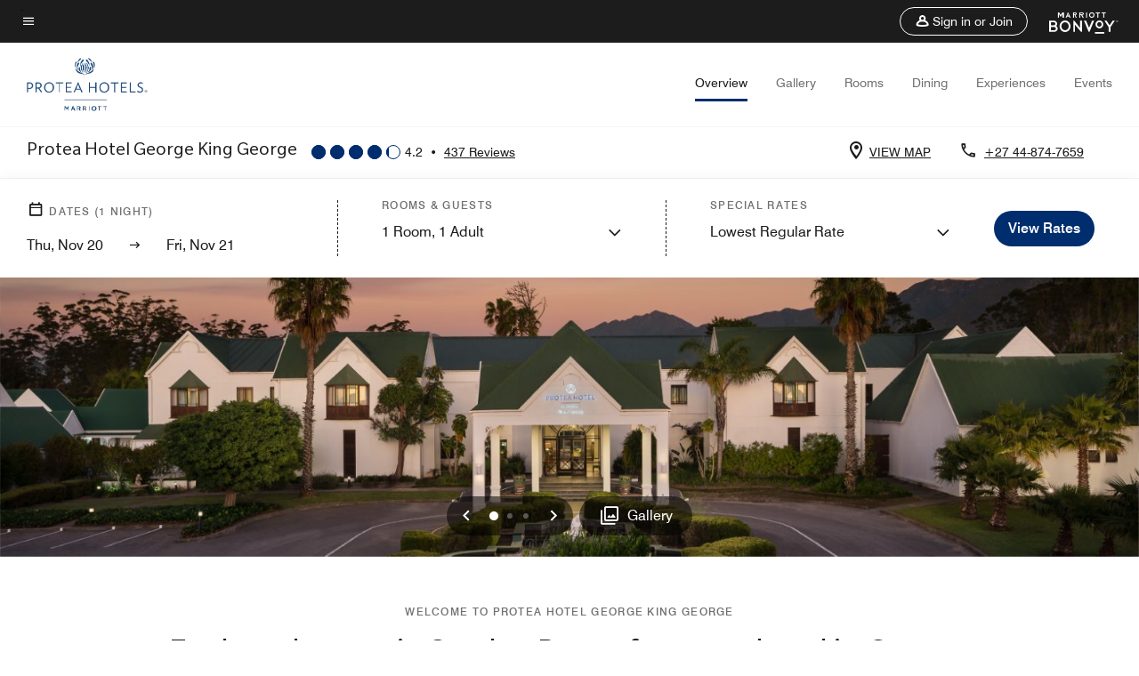

--- FILE ---
content_type: text/css
request_url: https://www.marriott.com/mi-assets/mi-global/brand-framework/brand-config.PR.css
body_size: 971
content:
:root {
  --t-cards-border-radius: 14px;
  --t-button-border-radius: 52px;
  --t-images-border-radius: 14px;
  --t-font-family: SlateBook;
  --t-title-font-family: SlateBook;
  --t-title-l-font-weight: 400;
  --t-title-l-letter-space: normal;
  --t-title-l-font-style: normal;
  --t-title-l-text-transform: none;
  --t-title-l-font-size-viewport-xs: 2.125rem;
  --t-title-l-line-height-viewport-xs: 2.3375rem;
  --t-title-l-font-size-viewport-m: 2.8125rem;
  --t-title-l-line-height-viewport-m: 3.09375rem;
  --t-title-l-font-size-viewport-l: 3.4375rem;
  --t-title-l-line-height-viewport-l: 3.78125rem;
  --t-title-m-font-weight: 400;
  --t-title-m-letter-space: normal;
  --t-title-m-font-style: normal;
  --t-title-m-text-transform: none;
  --t-title-m-font-size-viewport-xs: 1.875rem;
  --t-title-m-line-height-viewport-xs: 2.0625rem;
  --t-title-m-font-size-viewport-m: 2.1875rem;
  --t-title-m-line-height-viewport-m: 2.40625rem;
  --t-title-m-font-size-viewport-l: 2.5rem;
  --t-title-m-line-height-viewport-l: 2.75rem;
  --t-title-s-font-weight: 400;
  --t-title-s-letter-space: normal;
  --t-title-s-font-style: normal;
  --t-title-s-text-transform: none;
  --t-title-s-font-size-viewport-xs: 1.5625rem;
  --t-title-s-line-height-viewport-xs: 1.71825rem;
  --t-title-s-font-size-viewport-m: 1.6875rem;
  --t-title-s-line-height-viewport-m: 1.85625rem;
  --t-title-s-font-size-viewport-l: 1.8125rem;
  --t-title-s-line-height-viewport-l: 1.99375rem;
  --t-subtitle-xl-font-weight: 400;
  --t-subtitle-xl-letter-space: normal;
  --t-subtitle-xl-font-style: normal;
  --t-subtitle-xl-text-transform: none;
  --t-subtitle-xl-font-size-viewport-xs: 1rem;
  --t-subtitle-xl-line-height-viewport-xs: 1.6875rem;
  --t-subtitle-xl-font-size-viewport-l: 1.375rem;
  --t-subtitle-xl-line-height-viewport-l: 1.71875rem;
  --t-logo-size-s: 3.75rem;
  --t-logo-size-m: 3.4rem;
  --t-logo-size-l: 5.605rem;
  --t-button-primary-bg-color: #002d6d;
  --t-button-primary-fg-color: #ffffff;
  --t-button-primary-border-color: #002d6d;
  --t-button-primary-hover-bg-color: rgba(255, 255, 255, 0.2);
  --t-button-secondary-bg-color: rgba(255,255,255,0);
  --t-button-secondary-fg-color: #002d6d;
  --t-button-secondary-border-color: #002d6d;
  --t-button-secondary-hover-bg-color: #002d6d;
  --t-button-secondary-hover-fg-color: #ffffff;
  --t-button-secondary-hover-border-color: #002d6d;
  --t-button-tertiary-color: #002d6d;
  --t-link-text-color: #002d6d;
  --t-link-border-color: #002d6d;
  --t-non-interactive-accent-color: #009bad;
  --t-interactive-accent-color: #002d6d;
  --t-icon-color-decorative: #009bad;
  --t-accent-color: #002d6d;
  --t-horizontal-vertical-rule: #c4c4c4;
  --t-brand-ribbon: rgba(255,255,255,0);
  --t-brand-bg-color: #ffffff;
  --t-brand-bg-color-rgb: 255, 255, 255;
  --t-brand-fg-color: #1c1c1c;
  --t-brand-alt-color: #707070;
  --t-logo-bg-color: rgba(255,255,255,0);
  --t-logo-fg-color: #002d6d;
  --t-form-label-color: #1c1c1c;
  --t-form-error-color: #d0021b;
  --t-input-fields-fg-color: #ffffff;
  --t-input-fields-bg-color: #002d6d;
  --t-brand-bg-gradient-desktop: linear-gradient(270deg, rgba(255,255,255,0)0.03%, rgba(255, 255, 255, 0.46)58%, rgba(255, 255, 255, 0.54)100%);
  --t-brand-bg-gradient-mobile: linear-gradient(180deg, rgba(255,255,255,0)0%, rgba(255, 255, 255, 0.73)100%);
}
.color-scheme1 {
  --t-button-primary-bg-color: #002d6d;
  --t-button-primary-fg-color: #ffffff;
  --t-button-primary-border-color: #002d6d;
  --t-button-primary-hover-bg-color: rgba(255, 255, 255, 0.2);
  --t-button-secondary-bg-color: rgba(255,255,255,0);
  --t-button-secondary-fg-color: #002d6d;
  --t-button-secondary-border-color: #002d6d;
  --t-button-secondary-hover-bg-color: #002d6d;
  --t-button-secondary-hover-fg-color: #ffffff;
  --t-button-secondary-hover-border-color: #002d6d;
  --t-button-tertiary-color: #002d6d;
  --t-link-text-color: #002d6d;
  --t-link-border-color: #002d6d;
  --t-non-interactive-accent-color: #009bad;
  --t-interactive-accent-color: #002d6d;
  --t-icon-color-decorative: #009bad;
  --t-accent-color: #002d6d;
  --t-horizontal-vertical-rule: #c4c4c4;
  --t-brand-ribbon: rgba(255,255,255,0);
  --t-brand-bg-color: #ffffff;
  --t-brand-bg-color-rgb: 255, 255, 255;
  --t-brand-fg-color: #1c1c1c;
  --t-brand-alt-color: #707070;
  --t-logo-bg-color: rgba(255,255,255,0);
  --t-logo-fg-color: #002d6d;
  --t-form-label-color: #1c1c1c;
  --t-form-error-color: #d0021b;
  --t-input-fields-fg-color: #ffffff;
  --t-input-fields-bg-color: #002d6d;
  --t-brand-bg-gradient-desktop: linear-gradient(270deg, rgba(255,255,255,0)0.03%, rgba(255, 255, 255, 0.46)58%, rgba(255, 255, 255, 0.54)100%);
  --t-brand-bg-gradient-mobile: linear-gradient(180deg, rgba(255,255,255,0)0%, rgba(255, 255, 255, 0.73)100%);
}
.color-scheme2 {
  --t-button-primary-bg-color: #009bad;
  --t-button-primary-fg-color: #1c1c1c;
  --t-button-primary-border-color: #009bad;
  --t-button-primary-hover-bg-color: rgba(255, 255, 255, 0.2);
  --t-button-secondary-bg-color: rgba(255,255,255,0);
  --t-button-secondary-fg-color: #009bad;
  --t-button-secondary-border-color: #009bad;
  --t-button-secondary-hover-bg-color: #009bad;
  --t-button-secondary-hover-fg-color: #1c1c1c;
  --t-button-secondary-hover-border-color: #009bad;
  --t-button-tertiary-color: #009bad;
  --t-link-text-color: #009bad;
  --t-link-border-color: #009bad;
  --t-non-interactive-accent-color: #009bad;
  --t-interactive-accent-color: #009bad;
  --t-icon-color-decorative: #009bad;
  --t-accent-color: #009bad;
  --t-horizontal-vertical-rule: #707070;
  --t-brand-ribbon: rgba(255,255,255,0);
  --t-brand-bg-color: #1c1c1c;
  --t-brand-bg-color-rgb: 28, 28, 28;
  --t-brand-fg-color: #ffffff;
  --t-brand-alt-color: #c4c4c4;
  --t-logo-bg-color: rgba(255,255,255,0);
  --t-logo-fg-color: #ffffff;
  --t-form-label-color: #1c1c1c;
  --t-form-error-color: #d0021b;
  --t-input-fields-fg-color: #ffffff;
  --t-input-fields-bg-color: #002d6d;
  --t-brand-bg-gradient-desktop: linear-gradient(270deg, rgba(255,255,255,0)0.03%, rgba(255, 255, 255, 0.46)58%, rgba(255, 255, 255, 0.54)100%);
  --t-brand-bg-gradient-mobile: linear-gradient(180deg, rgba(255,255,255,0)0%, rgba(255, 255, 255, 0.73)100%);
}
.color-scheme3 {
  --t-button-primary-bg-color: #002d6d;
  --t-button-primary-fg-color: #ffffff;
  --t-button-primary-border-color: #002d6d;
  --t-button-primary-hover-bg-color: rgba(255, 255, 255, 0.2);
  --t-button-secondary-bg-color: rgba(255,255,255,0);
  --t-button-secondary-fg-color: #002d6d;
  --t-button-secondary-border-color: #002d6d;
  --t-button-secondary-hover-bg-color: #002d6d;
  --t-button-secondary-hover-fg-color: #ffffff;
  --t-button-secondary-hover-border-color: #002d6d;
  --t-button-tertiary-color: #002d6d;
  --t-link-text-color: #002d6d;
  --t-link-border-color: #002d6d;
  --t-non-interactive-accent-color: #009bad;
  --t-interactive-accent-color: #002d6d;
  --t-icon-color-decorative: #009bad;
  --t-accent-color: #002d6d;
  --t-horizontal-vertical-rule: #c4c4c4;
  --t-brand-ribbon: rgba(255,255,255,0);
  --t-brand-bg-color: #f4f4f4;
  --t-brand-bg-color-rgb: 244, 244, 244;
  --t-brand-fg-color: #1c1c1c;
  --t-brand-alt-color: #707070;
  --t-logo-bg-color: rgba(255,255,255,0);
  --t-logo-fg-color: #1c1c1c;
  --t-form-label-color: #1c1c1c;
  --t-form-error-color: #d0021b;
  --t-input-fields-fg-color: #ffffff;
  --t-input-fields-bg-color: #002d6d;
  --t-brand-bg-gradient-desktop: linear-gradient(270deg, rgba(255,255,255,0)0.03%, rgba(255, 255, 255, 0.46)58%, rgba(255, 255, 255, 0.54)100%);
  --t-brand-bg-gradient-mobile: linear-gradient(180deg, rgba(255,255,255,0)0%, rgba(255, 255, 255, 0.73)100%);
}
.color-scheme4 {
  --t-button-primary-bg-color: #e5f8fa;
  --t-button-primary-fg-color: #1c1c1c;
  --t-button-primary-border-color: #e5f8fa;
  --t-button-primary-hover-bg-color: rgba(28, 28, 28, 0.2);
  --t-button-secondary-bg-color: rgba(255,255,255,0);
  --t-button-secondary-fg-color: #e5f8fa;
  --t-button-secondary-border-color: #e5f8fa;
  --t-button-secondary-hover-bg-color: #e5f8fa;
  --t-button-secondary-hover-fg-color: #1c1c1c;
  --t-button-secondary-hover-border-color: #e5f8fa;
  --t-button-tertiary-color: #e5f8fa;
  --t-link-text-color: #e5f8fa;
  --t-link-border-color: #e5f8fa;
  --t-non-interactive-accent-color: #e5f8fa;
  --t-interactive-accent-color: #e5f8fa;
  --t-icon-color-decorative: #e5f8fa;
  --t-accent-color: #e5f8fa;
  --t-horizontal-vertical-rule: #ffffff;
  --t-brand-ribbon: rgba(255,255,255,0);
  --t-brand-bg-color: #002d6d;
  --t-brand-bg-color-rgb: 0, 45, 109;
  --t-brand-fg-color: #ffffff;
  --t-brand-alt-color: #ffffff;
  --t-logo-bg-color: rgba(255,255,255,0);
  --t-logo-fg-color: #ffffff;
  --t-form-label-color: #1c1c1c;
  --t-form-error-color: #d0021b;
  --t-input-fields-fg-color: #ffffff;
  --t-input-fields-bg-color: #002d6d;
  --t-brand-bg-gradient-desktop: linear-gradient(270deg, rgba(255,255,255,0)0.03%, rgba(255, 255, 255, 0.46)58%, rgba(255, 255, 255, 0.54)100%);
  --t-brand-bg-gradient-mobile: linear-gradient(180deg, rgba(255,255,255,0)0%, rgba(255, 255, 255, 0.73)100%);
}
.color-scheme5 {
  --t-button-primary-bg-color: #002d6d;
  --t-button-primary-fg-color: #ffffff;
  --t-button-primary-border-color: #002d6d;
  --t-button-primary-hover-bg-color: rgba(255, 255, 255, 0.2);
  --t-button-secondary-bg-color: rgba(255,255,255,0);
  --t-button-secondary-fg-color: #002d6d;
  --t-button-secondary-border-color: #002d6d;
  --t-button-secondary-hover-bg-color: #002d6d;
  --t-button-secondary-hover-fg-color: #ffffff;
  --t-button-secondary-hover-border-color: #002d6d;
  --t-button-tertiary-color: #002d6d;
  --t-link-text-color: #002d6d;
  --t-link-border-color: #002d6d;
  --t-non-interactive-accent-color: #009bad;
  --t-interactive-accent-color: #002d6d;
  --t-icon-color-decorative: #009bad;
  --t-accent-color: #009bad;
  --t-horizontal-vertical-rule: #c4c4c4;
  --t-brand-ribbon: rgba(255,255,255,0);
  --t-brand-bg-color: #e5f8fa;
  --t-brand-bg-color-rgb: 229, 248, 250;
  --t-brand-fg-color: #1c1c1c;
  --t-brand-alt-color: #1c1c1c;
  --t-logo-bg-color: rgba(255,255,255,0);
  --t-logo-fg-color: #002d6d;
  --t-form-label-color: #1c1c1c;
  --t-form-error-color: #d0021b;
  --t-input-fields-fg-color: #ffffff;
  --t-input-fields-bg-color: #002d6d;
  --t-brand-bg-gradient-desktop: linear-gradient(270deg, rgba(255,255,255,0)0.03%, rgba(255, 255, 255, 0.46)58%, rgba(255, 255, 255, 0.54)100%);
  --t-brand-bg-gradient-mobile: linear-gradient(180deg, rgba(255,255,255,0)0%, rgba(255, 255, 255, 0.73)100%);
}
.color-scheme6 {
  --t-button-primary-bg-color: #002d6d;
  --t-button-primary-fg-color: #ffffff;
  --t-button-primary-border-color: #002d6d;
  --t-button-primary-hover-bg-color: rgba(255, 255, 255, 0.2);
  --t-button-secondary-bg-color: rgba(255,255,255,0);
  --t-button-secondary-fg-color: #002d6d;
  --t-button-secondary-border-color: #002d6d;
  --t-button-secondary-hover-bg-color: #002d6d;
  --t-button-secondary-hover-fg-color: #ffffff;
  --t-button-secondary-hover-border-color: #002d6d;
  --t-button-tertiary-color: #002d6d;
  --t-link-text-color: #002d6d;
  --t-link-border-color: #002d6d;
  --t-non-interactive-accent-color: #009bad;
  --t-interactive-accent-color: #002d6d;
  --t-icon-color-decorative: #009bad;
  --t-accent-color: #002d6d;
  --t-horizontal-vertical-rule: #c4c4c4;
  --t-brand-ribbon: rgba(255,255,255,0);
  --t-brand-bg-color: #f4f4f4;
  --t-brand-bg-color-rgb: 244, 244, 244;
  --t-brand-fg-color: #1c1c1c;
  --t-brand-alt-color: #1c1c1c;
  --t-logo-bg-color: rgba(255,255,255,0);
  --t-logo-fg-color: #1c1c1c;
  --t-form-label-color: #1c1c1c;
  --t-form-error-color: #d0021b;
  --t-input-fields-fg-color: #ffffff;
  --t-input-fields-bg-color: #002d6d;
  --t-brand-bg-gradient-desktop: linear-gradient(270deg, rgba(255,255,255,0)0.03%, rgba(255, 255, 255, 0.46)58%, rgba(255, 255, 255, 0.54)100%);
  --t-brand-bg-gradient-mobile: linear-gradient(180deg, rgba(255,255,255,0)0%, rgba(255, 255, 255, 0.73)100%);
}
.color-scheme7 {
  --t-button-primary-bg-color: #e5f8fa;
  --t-button-primary-fg-color: #1c1c1c;
  --t-button-primary-border-color: #e5f8fa;
  --t-button-primary-hover-bg-color: rgba(28, 28, 28, 0.2);
  --t-button-secondary-bg-color: rgba(255,255,255,0);
  --t-button-secondary-fg-color: #e5f8fa;
  --t-button-secondary-border-color: #e5f8fa;
  --t-button-secondary-hover-bg-color: #e5f8fa;
  --t-button-secondary-hover-fg-color: #1c1c1c;
  --t-button-secondary-hover-border-color: #e5f8fa;
  --t-button-tertiary-color: #ffffff;
  --t-link-text-color: #ffffff;
  --t-link-border-color: #ffffff;
  --t-non-interactive-accent-color: #ffffff;
  --t-interactive-accent-color: #e5f8fa;
  --t-icon-color-decorative: #ffffff;
  --t-accent-color: #ffffff;
  --t-horizontal-vertical-rule: #ffffff;
  --t-brand-ribbon: rgba(255,255,255,0);
  --t-brand-bg-color: #002d6d;
  --t-brand-bg-color-rgb: 0, 45, 109;
  --t-brand-fg-color: #ffffff;
  --t-brand-alt-color: #ffffff;
  --t-logo-bg-color: rgba(255,255,255,0);
  --t-logo-fg-color: #ffffff;
  --t-form-label-color: #1c1c1c;
  --t-form-error-color: #d0021b;
  --t-input-fields-fg-color: #ffffff;
  --t-input-fields-bg-color: #002d6d;
  --t-brand-bg-gradient-desktop: linear-gradient(270deg, rgba(255,255,255,0)0.03%, rgba(255, 255, 255, 0.46)58%, rgba(255, 255, 255, 0.54)100%);
  --t-brand-bg-gradient-mobile: linear-gradient(180deg, rgba(255,255,255,0)0%, rgba(255, 255, 255, 0.73)100%);
}


--- FILE ---
content_type: application/javascript;charset=utf-8
request_url: https://api.bazaarvoice.com/data/batch.json?passkey=canCX9lvC812oa4Y6HYf4gmWK5uszkZCKThrdtYkZqcYE&apiversion=5.5&displaycode=14883-en_us&resource.q0=products&filter.q0=id%3Aeq%3Agrjki&stats.q0=reviews&filteredstats.q0=reviews&filter_reviews.q0=contentlocale%3Aeq%3Azh*%2Cen*%2Cfr*%2Cde*%2Cja*%2Cpt*%2Cru*%2Ces*%2Cen_US&filter_reviewcomments.q0=contentlocale%3Aeq%3Azh*%2Cen*%2Cfr*%2Cde*%2Cja*%2Cpt*%2Cru*%2Ces*%2Cen_US&resource.q1=reviews&filter.q1=isratingsonly%3Aeq%3Afalse&filter.q1=productid%3Aeq%3Agrjki&filter.q1=contentlocale%3Aeq%3Azh*%2Cen*%2Cfr*%2Cde*%2Cja*%2Cpt*%2Cru*%2Ces*%2Cen_US&sort.q1=submissiontime%3Adesc&stats.q1=reviews&filteredstats.q1=reviews&include.q1=authors%2Cproducts%2Ccomments&filter_reviews.q1=contentlocale%3Aeq%3Azh*%2Cen*%2Cfr*%2Cde*%2Cja*%2Cpt*%2Cru*%2Ces*%2Cen_US&filter_reviewcomments.q1=contentlocale%3Aeq%3Azh*%2Cen*%2Cfr*%2Cde*%2Cja*%2Cpt*%2Cru*%2Ces*%2Cen_US&filter_comments.q1=contentlocale%3Aeq%3Azh*%2Cen*%2Cfr*%2Cde*%2Cja*%2Cpt*%2Cru*%2Ces*%2Cen_US&limit.q1=10&offset.q1=0&limit_comments.q1=3&callback=BV._internal.dataHandler0
body_size: 12061
content:
BV._internal.dataHandler0({"Errors":[],"BatchedResultsOrder":["q1","q0"],"HasErrors":false,"TotalRequests":2,"BatchedResults":{"q1":{"Id":"q1","Limit":10,"Offset":0,"TotalResults":435,"Locale":"en_US","Results":[{"Id":"369459543","CID":"5acaffd4-59a7-5aee-8181-681ac0a44b49","SourceClient":"marriott-2","LastModeratedTime":"2025-11-14T23:15:59.000+00:00","LastModificationTime":"2025-11-14T23:15:59.000+00:00","ProductId":"GRJKI","OriginalProductName":"Protea Hotel George King George","ContextDataValuesOrder":["RewardsLevel","TravelerType"],"AuthorId":"e25b36d886413d4bde6c9a0c54c1cdf9c6c598491f6fbe9578f0bff074f4e13f","ContentLocale":"en_GB","IsFeatured":false,"TotalInappropriateFeedbackCount":0,"TotalClientResponseCount":0,"TotalCommentCount":1,"Rating":5,"SecondaryRatingsOrder":["Cleanliness","Dining","Location","Service","Amenities","Value"],"IsRatingsOnly":false,"TotalFeedbackCount":0,"TotalNegativeFeedbackCount":0,"TotalPositiveFeedbackCount":0,"ModerationStatus":"APPROVED","SubmissionId":"r114883-en_17631611VEih78psBr","SubmissionTime":"2025-11-14T22:58:32.000+00:00","ReviewText":"My best go-to place on business trips.\nFriendly, efficient service all round.\nLove the newly renovated rooms","Title":"Best business trip hotel","UserNickname":"Mel71","SecondaryRatings":{"Cleanliness":{"Value":5,"Id":"Cleanliness","ValueRange":5,"MaxLabel":null,"MinLabel":null,"Label":null,"ValueLabel":null,"DisplayType":"NORMAL"},"Value":{"Value":4,"Id":"Value","ValueRange":5,"MaxLabel":null,"MinLabel":null,"Label":null,"ValueLabel":null,"DisplayType":"NORMAL"},"Amenities":{"Value":4,"Id":"Amenities","ValueRange":5,"MaxLabel":null,"MinLabel":null,"Label":null,"ValueLabel":null,"DisplayType":"NORMAL"},"Service":{"Value":5,"Id":"Service","ValueRange":5,"MaxLabel":null,"MinLabel":null,"Label":null,"ValueLabel":null,"DisplayType":"NORMAL"},"Dining":{"Value":5,"Id":"Dining","ValueRange":5,"MaxLabel":null,"MinLabel":null,"Label":null,"ValueLabel":null,"DisplayType":"NORMAL"},"Location":{"Value":5,"Id":"Location","ValueRange":5,"MaxLabel":null,"MinLabel":null,"Label":null,"ValueLabel":null,"DisplayType":"NORMAL"}},"ContextDataValues":{"RewardsLevel":{"Value":"Member","Id":"RewardsLevel"},"TravelerType":{"Value":"Solo","Id":"TravelerType"}},"TagDimensionsOrder":[],"IsRecommended":null,"BadgesOrder":[],"CommentIds":["4751124"],"Videos":[],"Pros":null,"InappropriateFeedbackList":[],"ClientResponses":[],"Photos":[],"UserLocation":null,"Badges":{},"ProductRecommendationIds":[],"Helpfulness":null,"IsSyndicated":false,"RatingRange":5,"AdditionalFields":{},"CampaignId":null,"TagDimensions":{},"AdditionalFieldsOrder":[],"Cons":null},{"Id":"369152246","CID":"17b3bf92-0385-58fc-9202-aff0df57ee37","SourceClient":"marriott-2","LastModeratedTime":"2025-11-12T11:15:35.000+00:00","LastModificationTime":"2025-11-12T11:15:35.000+00:00","ProductId":"GRJKI","OriginalProductName":"Protea Hotel George King George","ContextDataValuesOrder":["RewardsLevel","TravelerType"],"AuthorId":"de1290e660c864a403fa5536321a8ae4b0d769c1aac1fde6d72357ebc3f00d42","ContentLocale":"en_GB","IsFeatured":false,"TotalInappropriateFeedbackCount":0,"TotalClientResponseCount":0,"TotalCommentCount":1,"Rating":4,"SecondaryRatingsOrder":["Cleanliness","Dining","Location","Service","Amenities","Value"],"IsRatingsOnly":false,"TotalFeedbackCount":0,"TotalNegativeFeedbackCount":0,"TotalPositiveFeedbackCount":0,"ModerationStatus":"APPROVED","SubmissionId":"r114883-en_17629448zlIyFlcklc","SubmissionTime":"2025-11-12T10:54:06.000+00:00","ReviewText":"I would love to return.  I would prefer more space in a shared room. My favorite was the pool. The staff was excellent. This was my first visit to S. Africa, and when I return I\u2019d still stay there.","Title":"My first visit to S. Africa.","UserNickname":"First time guest","SecondaryRatings":{"Cleanliness":{"Value":4,"Id":"Cleanliness","ValueRange":5,"MaxLabel":null,"MinLabel":null,"Label":null,"ValueLabel":null,"DisplayType":"NORMAL"},"Value":{"Value":4,"Id":"Value","ValueRange":5,"MaxLabel":null,"MinLabel":null,"Label":null,"ValueLabel":null,"DisplayType":"NORMAL"},"Amenities":{"Value":4,"Id":"Amenities","ValueRange":5,"MaxLabel":null,"MinLabel":null,"Label":null,"ValueLabel":null,"DisplayType":"NORMAL"},"Service":{"Value":5,"Id":"Service","ValueRange":5,"MaxLabel":null,"MinLabel":null,"Label":null,"ValueLabel":null,"DisplayType":"NORMAL"},"Dining":{"Value":4,"Id":"Dining","ValueRange":5,"MaxLabel":null,"MinLabel":null,"Label":null,"ValueLabel":null,"DisplayType":"NORMAL"},"Location":{"Value":4,"Id":"Location","ValueRange":5,"MaxLabel":null,"MinLabel":null,"Label":null,"ValueLabel":null,"DisplayType":"NORMAL"}},"ContextDataValues":{"RewardsLevel":{"Value":"Member","Id":"RewardsLevel"},"TravelerType":{"Value":"Group","Id":"TravelerType"}},"TagDimensionsOrder":[],"IsRecommended":null,"BadgesOrder":[],"CommentIds":["4747179"],"Videos":[],"Pros":null,"InappropriateFeedbackList":[],"ClientResponses":[],"Photos":[],"UserLocation":null,"Badges":{},"ProductRecommendationIds":[],"Helpfulness":null,"IsSyndicated":false,"RatingRange":5,"AdditionalFields":{},"CampaignId":null,"TagDimensions":{},"AdditionalFieldsOrder":[],"Cons":null},{"Id":"369055865","CID":"49d6d6ca-8010-53ff-9636-3f0533247acc","SourceClient":"marriott-2","LastModeratedTime":"2025-11-11T20:32:40.000+00:00","LastModificationTime":"2025-11-11T20:32:40.000+00:00","ProductId":"GRJKI","OriginalProductName":"Protea Hotel George King George","ContextDataValuesOrder":["RewardsLevel","TravelerType"],"AuthorId":"7e7f96b4dd167adb3618ccf7a24142f9d554314961de6cd54e5640be90ac2bea","ContentLocale":"en_GB","IsFeatured":false,"TotalInappropriateFeedbackCount":0,"TotalClientResponseCount":0,"TotalCommentCount":1,"Rating":1,"SecondaryRatingsOrder":["Cleanliness","Dining","Location","Service","Amenities","Value"],"IsRatingsOnly":false,"TotalFeedbackCount":0,"TotalNegativeFeedbackCount":0,"TotalPositiveFeedbackCount":0,"ModerationStatus":"APPROVED","SubmissionId":"r114883-en_17628483VnY7J0QS6V","SubmissionTime":"2025-11-11T08:05:09.000+00:00","ReviewText":"poor service and apartheid","Title":"poor","UserNickname":"poor","SecondaryRatings":{"Cleanliness":{"Value":1,"Id":"Cleanliness","ValueRange":5,"MaxLabel":null,"MinLabel":null,"Label":null,"ValueLabel":null,"DisplayType":"NORMAL"},"Value":{"Value":1,"Id":"Value","ValueRange":5,"MaxLabel":null,"MinLabel":null,"Label":null,"ValueLabel":null,"DisplayType":"NORMAL"},"Amenities":{"Value":1,"Id":"Amenities","ValueRange":5,"MaxLabel":null,"MinLabel":null,"Label":null,"ValueLabel":null,"DisplayType":"NORMAL"},"Service":{"Value":1,"Id":"Service","ValueRange":5,"MaxLabel":null,"MinLabel":null,"Label":null,"ValueLabel":null,"DisplayType":"NORMAL"},"Dining":{"Value":1,"Id":"Dining","ValueRange":5,"MaxLabel":null,"MinLabel":null,"Label":null,"ValueLabel":null,"DisplayType":"NORMAL"},"Location":{"Value":1,"Id":"Location","ValueRange":5,"MaxLabel":null,"MinLabel":null,"Label":null,"ValueLabel":null,"DisplayType":"NORMAL"}},"ContextDataValues":{"RewardsLevel":{"Value":"Non-Member","Id":"RewardsLevel"},"TravelerType":{"Value":"Group","Id":"TravelerType"}},"TagDimensionsOrder":[],"IsRecommended":null,"BadgesOrder":[],"CommentIds":["4745846"],"Videos":[],"Pros":null,"InappropriateFeedbackList":[],"ClientResponses":[],"Photos":[],"UserLocation":null,"Badges":{},"ProductRecommendationIds":[],"Helpfulness":null,"IsSyndicated":false,"RatingRange":5,"AdditionalFields":{},"CampaignId":null,"TagDimensions":{},"AdditionalFieldsOrder":[],"Cons":null},{"Id":"368459473","CID":"b13fd90f-3a39-5f28-902d-26baecca834b","SourceClient":"marriott-2","LastModeratedTime":"2025-11-05T14:46:46.000+00:00","LastModificationTime":"2025-11-05T14:46:46.000+00:00","ProductId":"GRJKI","OriginalProductName":"Protea Hotel George King George","ContextDataValuesOrder":["RewardsLevel","TravelerType"],"AuthorId":"3a930ff0ff3947fb62f44acad5bb414dcc7a5c2943ada853eab34d1b605937c5","ContentLocale":"en_GB","IsFeatured":false,"TotalInappropriateFeedbackCount":0,"TotalClientResponseCount":0,"TotalCommentCount":1,"Rating":5,"SecondaryRatingsOrder":["Cleanliness","Dining","Location","Service","Amenities","Value"],"IsRatingsOnly":false,"TotalFeedbackCount":0,"TotalNegativeFeedbackCount":0,"TotalPositiveFeedbackCount":0,"ModerationStatus":"APPROVED","SubmissionId":"r114883-en_17623528diL2keALwQ","SubmissionTime":"2025-11-05T14:27:55.000+00:00","ReviewText":"My stay at the Protea Hotel George King George was absolutely wonderful! From the moment I arrived, the staff made me feel genuinely welcome with their warm smiles and professional service. The check-in process was smooth and efficient, setting the tone for a relaxing stay.\n\nThe room was spotless, comfortable, and well-appointed \u2014 offering a perfect blend of luxury and tranquility. I especially loved the peaceful garden views and the serene atmosphere. The housekeeping team deserves special mention for their attention to detail and consistency throughout my stay.\n\nThe hotel\u2019s location is ideal, close to the town center yet far enough to enjoy quiet, refreshing surroundings.\n\nOverall, the Protea Hotel George King George exceeded my expectations. It\u2019s a perfect destination for both business and leisure travelers looking for comfort, great hospitality, and a touch of elegance. I\u2019ll definitely be returning and highly recommend it to anyone visiting George!","Title":"Exceptional Stay at Protea Hotel George King George","UserNickname":"H3805","SecondaryRatings":{"Cleanliness":{"Value":5,"Id":"Cleanliness","ValueRange":5,"MaxLabel":null,"MinLabel":null,"Label":null,"ValueLabel":null,"DisplayType":"NORMAL"},"Value":{"Value":5,"Id":"Value","ValueRange":5,"MaxLabel":null,"MinLabel":null,"Label":null,"ValueLabel":null,"DisplayType":"NORMAL"},"Amenities":{"Value":5,"Id":"Amenities","ValueRange":5,"MaxLabel":null,"MinLabel":null,"Label":null,"ValueLabel":null,"DisplayType":"NORMAL"},"Service":{"Value":5,"Id":"Service","ValueRange":5,"MaxLabel":null,"MinLabel":null,"Label":null,"ValueLabel":null,"DisplayType":"NORMAL"},"Dining":{"Value":5,"Id":"Dining","ValueRange":5,"MaxLabel":null,"MinLabel":null,"Label":null,"ValueLabel":null,"DisplayType":"NORMAL"},"Location":{"Value":5,"Id":"Location","ValueRange":5,"MaxLabel":null,"MinLabel":null,"Label":null,"ValueLabel":null,"DisplayType":"NORMAL"}},"ContextDataValues":{"RewardsLevel":{"Value":"Member","Id":"RewardsLevel"},"TravelerType":{"Value":"Solo","Id":"TravelerType"}},"TagDimensionsOrder":[],"IsRecommended":null,"BadgesOrder":[],"CommentIds":["4737814"],"Videos":[],"Pros":null,"InappropriateFeedbackList":[],"ClientResponses":[],"Photos":[],"UserLocation":null,"Badges":{},"ProductRecommendationIds":[],"Helpfulness":null,"IsSyndicated":false,"RatingRange":5,"AdditionalFields":{},"CampaignId":null,"TagDimensions":{},"AdditionalFieldsOrder":[],"Cons":null},{"Id":"367233079","CID":"7dfa7bca-bd9f-5859-8679-e30d73591441","SourceClient":"marriott-2","LastModeratedTime":"2025-10-30T09:30:30.000+00:00","LastModificationTime":"2025-10-30T09:30:30.000+00:00","ProductId":"GRJKI","OriginalProductName":"Protea Hotel George King George","ContextDataValuesOrder":["RewardsLevel","TravelerType"],"AuthorId":"9fc417b71a6c1cf176c271af3d0b2f0907e1e15289c31ee5434ea10d44b184f5","ContentLocale":"en_GB","IsFeatured":false,"TotalInappropriateFeedbackCount":0,"TotalClientResponseCount":0,"TotalCommentCount":1,"Rating":3,"SecondaryRatingsOrder":["Cleanliness","Dining","Location","Service","Amenities","Value"],"IsRatingsOnly":false,"TotalFeedbackCount":0,"TotalNegativeFeedbackCount":0,"TotalPositiveFeedbackCount":0,"ModerationStatus":"APPROVED","SubmissionId":"r114883-en_17618156rcbuDGUVjS","SubmissionTime":"2025-10-30T09:14:45.000+00:00","ReviewText":"The main challenge was knowing exactly where my room was located. I had to drive around the blocks twice to eventually find room Exterior room numbering is not ubiquitous. Consider numbering parking bays or introducing larger room number guiding boards around the driveway. Thank you.","Title":"Average","UserNickname":"Neo","SecondaryRatings":{"Cleanliness":{"Value":4,"Id":"Cleanliness","ValueRange":5,"MaxLabel":null,"MinLabel":null,"Label":null,"ValueLabel":null,"DisplayType":"NORMAL"},"Value":{"Value":4,"Id":"Value","ValueRange":5,"MaxLabel":null,"MinLabel":null,"Label":null,"ValueLabel":null,"DisplayType":"NORMAL"},"Amenities":{"Value":4,"Id":"Amenities","ValueRange":5,"MaxLabel":null,"MinLabel":null,"Label":null,"ValueLabel":null,"DisplayType":"NORMAL"},"Service":{"Value":4,"Id":"Service","ValueRange":5,"MaxLabel":null,"MinLabel":null,"Label":null,"ValueLabel":null,"DisplayType":"NORMAL"},"Dining":{"Value":4,"Id":"Dining","ValueRange":5,"MaxLabel":null,"MinLabel":null,"Label":null,"ValueLabel":null,"DisplayType":"NORMAL"},"Location":{"Value":4,"Id":"Location","ValueRange":5,"MaxLabel":null,"MinLabel":null,"Label":null,"ValueLabel":null,"DisplayType":"NORMAL"}},"ContextDataValues":{"RewardsLevel":{"Value":"Non-Member","Id":"RewardsLevel"},"TravelerType":{"Value":"Solo","Id":"TravelerType"}},"TagDimensionsOrder":[],"IsRecommended":null,"BadgesOrder":[],"CommentIds":["4732055"],"Videos":[],"Pros":null,"InappropriateFeedbackList":[],"ClientResponses":[],"Photos":[],"UserLocation":null,"Badges":{},"ProductRecommendationIds":[],"Helpfulness":null,"IsSyndicated":false,"RatingRange":5,"AdditionalFields":{},"CampaignId":null,"TagDimensions":{},"AdditionalFieldsOrder":[],"Cons":null},{"Id":"365728985","CID":"35bc8085-1023-5754-8a74-5eb805eb89e9","SourceClient":"marriott-2","LastModeratedTime":"2025-10-27T08:01:16.000+00:00","LastModificationTime":"2025-10-27T08:01:16.000+00:00","ProductId":"GRJKI","OriginalProductName":"Protea Hotel George King George","ContextDataValuesOrder":["RewardsLevel","TravelerType"],"AuthorId":"54004036e931b0aeb8c9fb63f565b92fc67ab2ce60c6a4d94b2632ba2f785a74","ContentLocale":"en_GB","IsFeatured":false,"TotalInappropriateFeedbackCount":0,"TotalClientResponseCount":0,"TotalCommentCount":1,"Rating":5,"SecondaryRatingsOrder":["Dining","Location","Service","Amenities","Value"],"IsRatingsOnly":false,"TotalFeedbackCount":0,"TotalNegativeFeedbackCount":0,"TotalPositiveFeedbackCount":0,"ModerationStatus":"APPROVED","SubmissionId":"r114883-en_17615507h0ZUqcpnOh","SubmissionTime":"2025-10-27T07:38:45.000+00:00","ReviewText":"Brilliant, Staff was amazing in terms of their service. Security top class. Cleanliness and quality of food exceptional. I recement anyone wanting to use your facilities to do so and feel home. Thank you, Team and management.","Title":"Stay Over","UserNickname":"M Herbert","SecondaryRatings":{"Value":{"Value":5,"Id":"Value","ValueRange":5,"MaxLabel":null,"MinLabel":null,"Label":null,"ValueLabel":null,"DisplayType":"NORMAL"},"Amenities":{"Value":5,"Id":"Amenities","ValueRange":5,"MaxLabel":null,"MinLabel":null,"Label":null,"ValueLabel":null,"DisplayType":"NORMAL"},"Service":{"Value":5,"Id":"Service","ValueRange":5,"MaxLabel":null,"MinLabel":null,"Label":null,"ValueLabel":null,"DisplayType":"NORMAL"},"Dining":{"Value":5,"Id":"Dining","ValueRange":5,"MaxLabel":null,"MinLabel":null,"Label":null,"ValueLabel":null,"DisplayType":"NORMAL"},"Location":{"Value":5,"Id":"Location","ValueRange":5,"MaxLabel":null,"MinLabel":null,"Label":null,"ValueLabel":null,"DisplayType":"NORMAL"}},"ContextDataValues":{"RewardsLevel":{"Value":"Member","Id":"RewardsLevel"},"TravelerType":{"Value":"Family","Id":"TravelerType"}},"TagDimensionsOrder":[],"IsRecommended":null,"BadgesOrder":[],"CommentIds":["4724436"],"Videos":[],"Pros":null,"InappropriateFeedbackList":[],"ClientResponses":[],"Photos":[],"UserLocation":null,"Badges":{},"ProductRecommendationIds":[],"Helpfulness":null,"IsSyndicated":false,"RatingRange":5,"AdditionalFields":{},"CampaignId":null,"TagDimensions":{},"AdditionalFieldsOrder":[],"Cons":null},{"Id":"363526146","CID":"ed61161c-b435-59c4-a275-9651fa265568","SourceClient":"marriott-2","LastModeratedTime":"2025-10-21T14:30:39.000+00:00","LastModificationTime":"2025-10-21T14:30:39.000+00:00","ProductId":"GRJKI","OriginalProductName":"Protea Hotel George King George","ContextDataValuesOrder":["RewardsLevel","TravelerType"],"AuthorId":"c82acf2055271deca0dcd5032d6a67481a842ba3a0ba14117e9a18a119750c6b","ContentLocale":"en_GB","IsFeatured":false,"TotalInappropriateFeedbackCount":0,"TotalClientResponseCount":0,"TotalCommentCount":1,"Rating":5,"SecondaryRatingsOrder":["Cleanliness","Dining","Location","Service","Amenities","Value"],"IsRatingsOnly":false,"TotalFeedbackCount":0,"TotalNegativeFeedbackCount":0,"TotalPositiveFeedbackCount":0,"ModerationStatus":"APPROVED","SubmissionId":"r114883-en_17610506XU5jxIpg1i","SubmissionTime":"2025-10-21T12:44:23.000+00:00","ReviewText":"I arrived in George in the late afternoon using GPS to find my way, heading ever closer to the majestic mountains but no clue to my current position, only to turn left and at the top of the road be met with the white gables of PHKG.  \n\nSecurity was welcoming and efficient, and although friendly you knew that they meant business.  I don't know if they let reception know I'd arrived, but when I walked into reception I was met with a \"welcome Mrs xxxx\" Walking into reception and being greeted like that, felt like arriving at your bougie friends house!  Check-in was painless and all the amenities explained.  Armed with my key card I went off to find my room.\n\nAll around you will see the small details, the gardens that are immaculate, maintenance happening discreetly, friendly smiling staff who are happy to help.  \n\nThe rooms are neat, clean and tidy.  They have all the amenities that you need when you're away from home and 'living out of a suitcase'.  Decent sized towels in the bathroom (hate it when a towel doesn't cover all the important bits when you get out of a hot shower) \n\nChecking out was effortless in terms of process, if not bitter-sweet given my wonderful stay but I definitely know where I'll be staying when I'm next in George","Title":"VISITING YOUR BOUGIE FRIEND","UserNickname":"Matilda2025","SecondaryRatings":{"Cleanliness":{"Value":5,"Id":"Cleanliness","ValueRange":5,"MaxLabel":null,"MinLabel":null,"Label":null,"ValueLabel":null,"DisplayType":"NORMAL"},"Value":{"Value":5,"Id":"Value","ValueRange":5,"MaxLabel":null,"MinLabel":null,"Label":null,"ValueLabel":null,"DisplayType":"NORMAL"},"Amenities":{"Value":5,"Id":"Amenities","ValueRange":5,"MaxLabel":null,"MinLabel":null,"Label":null,"ValueLabel":null,"DisplayType":"NORMAL"},"Service":{"Value":5,"Id":"Service","ValueRange":5,"MaxLabel":null,"MinLabel":null,"Label":null,"ValueLabel":null,"DisplayType":"NORMAL"},"Dining":{"Value":5,"Id":"Dining","ValueRange":5,"MaxLabel":null,"MinLabel":null,"Label":null,"ValueLabel":null,"DisplayType":"NORMAL"},"Location":{"Value":5,"Id":"Location","ValueRange":5,"MaxLabel":null,"MinLabel":null,"Label":null,"ValueLabel":null,"DisplayType":"NORMAL"}},"ContextDataValues":{"RewardsLevel":{"Value":"Non-Member","Id":"RewardsLevel"},"TravelerType":{"Value":"Solo","Id":"TravelerType"}},"TagDimensionsOrder":[],"IsRecommended":null,"BadgesOrder":[],"CommentIds":["4717308"],"Videos":[],"Pros":null,"InappropriateFeedbackList":[],"ClientResponses":[],"Photos":[],"UserLocation":null,"Badges":{},"ProductRecommendationIds":[],"Helpfulness":null,"IsSyndicated":false,"RatingRange":5,"AdditionalFields":{},"CampaignId":null,"TagDimensions":{},"AdditionalFieldsOrder":[],"Cons":null},{"Id":"363296144","CID":"d43bbdf4-9e91-5ef1-bfe4-dcffae0b8f85","SourceClient":"marriott-2","LastModeratedTime":"2025-10-19T20:30:39.000+00:00","LastModificationTime":"2025-10-19T20:30:39.000+00:00","ProductId":"GRJKI","OriginalProductName":"Protea Hotel George King George","ContextDataValuesOrder":["RewardsLevel","TravelerType"],"AuthorId":"c69069f70df63e5eeced88ed81b549d378ad19024773b9e0b3e943d39cfdd567","ContentLocale":"en_GB","IsFeatured":false,"TotalInappropriateFeedbackCount":0,"TotalClientResponseCount":0,"TotalCommentCount":1,"Rating":4,"SecondaryRatingsOrder":["Cleanliness","Dining","Location","Service","Amenities","Value"],"IsRatingsOnly":false,"TotalFeedbackCount":0,"TotalNegativeFeedbackCount":0,"TotalPositiveFeedbackCount":0,"ModerationStatus":"APPROVED","SubmissionId":"r114883-en_17609048zJIFwkUa5n","SubmissionTime":"2025-10-19T20:14:43.000+00:00","ReviewText":"The accommodation needs to be renovated and spruced up","Title":"The accommodation is dated and need sprucing.","UserNickname":"Spucing needed","SecondaryRatings":{"Cleanliness":{"Value":5,"Id":"Cleanliness","ValueRange":5,"MaxLabel":null,"MinLabel":null,"Label":null,"ValueLabel":null,"DisplayType":"NORMAL"},"Value":{"Value":2,"Id":"Value","ValueRange":5,"MaxLabel":null,"MinLabel":null,"Label":null,"ValueLabel":null,"DisplayType":"NORMAL"},"Amenities":{"Value":4,"Id":"Amenities","ValueRange":5,"MaxLabel":null,"MinLabel":null,"Label":null,"ValueLabel":null,"DisplayType":"NORMAL"},"Service":{"Value":4,"Id":"Service","ValueRange":5,"MaxLabel":null,"MinLabel":null,"Label":null,"ValueLabel":null,"DisplayType":"NORMAL"},"Dining":{"Value":3,"Id":"Dining","ValueRange":5,"MaxLabel":null,"MinLabel":null,"Label":null,"ValueLabel":null,"DisplayType":"NORMAL"},"Location":{"Value":4,"Id":"Location","ValueRange":5,"MaxLabel":null,"MinLabel":null,"Label":null,"ValueLabel":null,"DisplayType":"NORMAL"}},"ContextDataValues":{"RewardsLevel":{"Value":"Member","Id":"RewardsLevel"},"TravelerType":{"Value":"Group","Id":"TravelerType"}},"TagDimensionsOrder":[],"IsRecommended":null,"BadgesOrder":[],"CommentIds":["4715052"],"Videos":[],"Pros":null,"InappropriateFeedbackList":[],"ClientResponses":[],"Photos":[],"UserLocation":null,"Badges":{},"ProductRecommendationIds":[],"Helpfulness":null,"IsSyndicated":false,"RatingRange":5,"AdditionalFields":{},"CampaignId":null,"TagDimensions":{},"AdditionalFieldsOrder":[],"Cons":null},{"Id":"362767553","CID":"8d07c7f3-b72a-5814-bd6f-5a7c72722839","SourceClient":"marriott-2","LastModeratedTime":"2025-10-18T19:30:48.000+00:00","LastModificationTime":"2025-10-18T19:30:48.000+00:00","ProductId":"GRJKI","OriginalProductName":"Protea Hotel George King George","ContextDataValuesOrder":["RewardsLevel","TravelerType"],"AuthorId":"67536ade9977b65096bd2f35a5dfa7ef4d44ed1f2f890680d0500a36b783277b","ContentLocale":"en_US","IsFeatured":false,"TotalInappropriateFeedbackCount":0,"TotalClientResponseCount":0,"TotalCommentCount":1,"Rating":3,"SecondaryRatingsOrder":["Cleanliness","Dining","Location","Service","Amenities","Value"],"IsRatingsOnly":false,"TotalFeedbackCount":0,"TotalNegativeFeedbackCount":0,"TotalPositiveFeedbackCount":0,"ModerationStatus":"APPROVED","SubmissionId":"r114883-en_17608131fmlcHBc5kH","SubmissionTime":"2025-10-18T18:46:13.000+00:00","ReviewText":"The hotel rooms need upgrading\nThe water pored out of the shower onto the floor\nNo plugs next to the bed for mobile plug in","Title":"Mr","UserNickname":"Seasoned traveller","SecondaryRatings":{"Cleanliness":{"Value":3,"Id":"Cleanliness","ValueRange":5,"MaxLabel":null,"MinLabel":null,"Label":null,"ValueLabel":null,"DisplayType":"NORMAL"},"Value":{"Value":3,"Id":"Value","ValueRange":5,"MaxLabel":null,"MinLabel":null,"Label":null,"ValueLabel":null,"DisplayType":"NORMAL"},"Amenities":{"Value":4,"Id":"Amenities","ValueRange":5,"MaxLabel":null,"MinLabel":null,"Label":null,"ValueLabel":null,"DisplayType":"NORMAL"},"Service":{"Value":4,"Id":"Service","ValueRange":5,"MaxLabel":null,"MinLabel":null,"Label":null,"ValueLabel":null,"DisplayType":"NORMAL"},"Dining":{"Value":4,"Id":"Dining","ValueRange":5,"MaxLabel":null,"MinLabel":null,"Label":null,"ValueLabel":null,"DisplayType":"NORMAL"},"Location":{"Value":3,"Id":"Location","ValueRange":5,"MaxLabel":null,"MinLabel":null,"Label":null,"ValueLabel":null,"DisplayType":"NORMAL"}},"ContextDataValues":{"RewardsLevel":{"Value":"Member","Id":"RewardsLevel"},"TravelerType":{"Value":"Solo","Id":"TravelerType"}},"TagDimensionsOrder":[],"IsRecommended":null,"BadgesOrder":[],"CommentIds":["4715047"],"Videos":[],"Pros":null,"InappropriateFeedbackList":[],"ClientResponses":[],"Photos":[],"UserLocation":null,"Badges":{},"ProductRecommendationIds":[],"Helpfulness":null,"IsSyndicated":false,"RatingRange":5,"AdditionalFields":{},"CampaignId":null,"TagDimensions":{},"AdditionalFieldsOrder":[],"Cons":null},{"Id":"361575087","CID":"93583c4a-a96c-5eec-93ea-652a300a5484","SourceClient":"marriott-2","LastModeratedTime":"2025-10-09T09:30:11.000+00:00","LastModificationTime":"2025-10-09T09:30:11.000+00:00","ProductId":"GRJKI","OriginalProductName":"Protea Hotel George King George","ContextDataValuesOrder":["RewardsLevel","TravelerType"],"AuthorId":"d20022465e6b9d2d04b4072288ca207bd7722aca08ab3064d12cff332e9de4fc","ContentLocale":"en_GB","IsFeatured":false,"TotalInappropriateFeedbackCount":0,"TotalClientResponseCount":0,"TotalCommentCount":1,"Rating":4,"SecondaryRatingsOrder":["Cleanliness","Dining","Location","Service","Amenities","Value"],"IsRatingsOnly":false,"TotalFeedbackCount":0,"TotalNegativeFeedbackCount":0,"TotalPositiveFeedbackCount":0,"ModerationStatus":"APPROVED","SubmissionId":"r114883-en_17599962JycCE5nu6g","SubmissionTime":"2025-10-09T07:50:39.000+00:00","ReviewText":"The staff at the King George Hotel deserves our utmost thanks and gratitude. They are always friendly and helpful. Most probably our main reason for returning to the hotel so often. \nOur room was spacious and allowed for world-class comfort. If I have to be petty, the only irritations were the poor water pressure from our shower and the constant noise of tour buses idling outside the main entrance. Perhaps another drop-off and pick-up point for these loud vehicles should be considered.\nThe location, however, is quite pleasing, away from all the hustle and bustle of the main roads and the animals on the golf course are quite endearing. Not sure if the Hotel has anything to do with the dear grazing on the golf course, still very lovely.\nWe shall in all likelihood return within the next 6 months.","Title":"Why King George Hotel","UserNickname":"Fernando","SecondaryRatings":{"Cleanliness":{"Value":4,"Id":"Cleanliness","ValueRange":5,"MaxLabel":null,"MinLabel":null,"Label":null,"ValueLabel":null,"DisplayType":"NORMAL"},"Value":{"Value":5,"Id":"Value","ValueRange":5,"MaxLabel":null,"MinLabel":null,"Label":null,"ValueLabel":null,"DisplayType":"NORMAL"},"Amenities":{"Value":4,"Id":"Amenities","ValueRange":5,"MaxLabel":null,"MinLabel":null,"Label":null,"ValueLabel":null,"DisplayType":"NORMAL"},"Service":{"Value":5,"Id":"Service","ValueRange":5,"MaxLabel":null,"MinLabel":null,"Label":null,"ValueLabel":null,"DisplayType":"NORMAL"},"Dining":{"Value":4,"Id":"Dining","ValueRange":5,"MaxLabel":null,"MinLabel":null,"Label":null,"ValueLabel":null,"DisplayType":"NORMAL"},"Location":{"Value":5,"Id":"Location","ValueRange":5,"MaxLabel":null,"MinLabel":null,"Label":null,"ValueLabel":null,"DisplayType":"NORMAL"}},"ContextDataValues":{"RewardsLevel":{"Value":"Member","Id":"RewardsLevel"},"TravelerType":{"Value":"Couple","Id":"TravelerType"}},"TagDimensionsOrder":[],"IsRecommended":null,"BadgesOrder":[],"CommentIds":["4703099"],"Videos":[],"Pros":null,"InappropriateFeedbackList":[],"ClientResponses":[],"Photos":[],"UserLocation":null,"Badges":{},"ProductRecommendationIds":[],"Helpfulness":null,"IsSyndicated":false,"RatingRange":5,"AdditionalFields":{},"CampaignId":null,"TagDimensions":{},"AdditionalFieldsOrder":[],"Cons":null}],"Includes":{"Products":{"GRJKI":{"AttributesOrder":["AVAILABILITY"],"Attributes":{"AVAILABILITY":{"Id":"AVAILABILITY","Values":[{"Value":"True","Locale":null}]}},"Description":"Our magnificent 4-star hotel offers 109 stylish rooms and luxury suites. Facilities include a number of swimming pools, kids play park, bar, meeting facilities and a superb restaurant with a blend of classical and contemporary cuisine.","Name":"Protea Hotel George King George","Id":"GRJKI","CategoryId":"BV_MISCELLANEOUS_CATEGORY","BrandExternalId":"8ljilb3749pkmgs4c6ihvaz2e","Brand":{"Id":"8ljilb3749pkmgs4c6ihvaz2e","Name":"Protea Hotels"},"Active":true,"ProductPageUrl":"https://www.marriott.com/en-us/hotels/grjki-protea-hotel-george-king-george/overview/","Disabled":false,"QuestionIds":[],"ISBNs":[],"EANs":[],"StoryIds":[],"ModelNumbers":[],"FamilyIds":[],"UPCs":[],"ManufacturerPartNumbers":[],"ReviewIds":[],"ImageUrl":null,"ReviewStatistics":{"ContextDataDistributionOrder":["Age","RewardsLevel","TravelerType","RecommendFamilies","RecommendCouples","RecommendGroups","RecommendBusiness","RecommendLeisure","RecommendWeekend","RecommendSiteSeeing","RecommendRomantic","RecommendShopping","RecommendLocationAttractions","RecommendOutdoorActivities","RecommendBeach","RecommendPublicTransportation","RecommendBikeFriendly","RecommendMusicAndNightlife","RecommendOtherSpecify","RecommendNotRecommend"],"ContextDataDistribution":{"Age":{"Id":"Age","Values":[{"Count":3,"Value":"18to25"},{"Count":18,"Value":"26to40"},{"Count":26,"Value":"40to60"},{"Count":5,"Value":"60orOver"}]},"RewardsLevel":{"Id":"RewardsLevel","Values":[{"Count":285,"Value":"Member"},{"Count":17,"Value":"Silver"},{"Count":10,"Value":"Gold"},{"Count":6,"Value":"Platinum"},{"Count":6,"Value":"Titanium"},{"Count":91,"Value":"Non-Member"}]},"TravelerType":{"Id":"TravelerType","Values":[{"Count":145,"Value":"Solo"},{"Count":92,"Value":"Couple"},{"Count":126,"Value":"Family"},{"Count":72,"Value":"Group"}]},"RecommendFamilies":{"Id":"RecommendFamilies","Values":[{"Count":38,"Value":"Yes"},{"Count":16,"Value":"No"}]},"RecommendCouples":{"Id":"RecommendCouples","Values":[{"Count":33,"Value":"Yes"},{"Count":21,"Value":"No"}]},"RecommendGroups":{"Id":"RecommendGroups","Values":[{"Count":22,"Value":"Yes"},{"Count":32,"Value":"No"}]},"RecommendBusiness":{"Id":"RecommendBusiness","Values":[{"Count":31,"Value":"Yes"},{"Count":23,"Value":"No"}]},"RecommendLeisure":{"Id":"RecommendLeisure","Values":[{"Count":31,"Value":"Yes"},{"Count":23,"Value":"No"}]},"RecommendWeekend":{"Id":"RecommendWeekend","Values":[{"Count":30,"Value":"Yes"},{"Count":24,"Value":"No"}]},"RecommendSiteSeeing":{"Id":"RecommendSiteSeeing","Values":[{"Count":18,"Value":"Yes"},{"Count":36,"Value":"No"}]},"RecommendRomantic":{"Id":"RecommendRomantic","Values":[{"Count":16,"Value":"Yes"},{"Count":38,"Value":"No"}]},"RecommendShopping":{"Id":"RecommendShopping","Values":[{"Count":6,"Value":"Yes"},{"Count":48,"Value":"No"}]},"RecommendLocationAttractions":{"Id":"RecommendLocationAttractions","Values":[{"Count":14,"Value":"Yes"},{"Count":40,"Value":"No"}]},"RecommendOutdoorActivities":{"Id":"RecommendOutdoorActivities","Values":[{"Count":9,"Value":"Yes"},{"Count":45,"Value":"No"}]},"RecommendBeach":{"Id":"RecommendBeach","Values":[{"Count":8,"Value":"Yes"},{"Count":46,"Value":"No"}]},"RecommendPublicTransportation":{"Id":"RecommendPublicTransportation","Values":[{"Count":2,"Value":"Yes"},{"Count":52,"Value":"No"}]},"RecommendBikeFriendly":{"Id":"RecommendBikeFriendly","Values":[{"Count":5,"Value":"Yes"},{"Count":49,"Value":"No"}]},"RecommendMusicAndNightlife":{"Id":"RecommendMusicAndNightlife","Values":[{"Count":2,"Value":"Yes"},{"Count":52,"Value":"No"}]},"RecommendOtherSpecify":{"Id":"RecommendOtherSpecify","Values":[{"Count":2,"Value":"Yes"},{"Count":52,"Value":"No"}]},"RecommendNotRecommend":{"Id":"RecommendNotRecommend","Values":[{"Count":9,"Value":"Yes"},{"Count":45,"Value":"No"}]}},"TotalReviewCount":437,"SecondaryRatingsAveragesOrder":["Cleanliness","Dining","Location","Service","Amenities","Value"],"SecondaryRatingsAverages":{"Cleanliness":{"Id":"Cleanliness","AverageRating":4.2928759894459105,"MaxLabel":null,"DisplayType":"NORMAL","MinLabel":null,"ValueRange":5},"Dining":{"Id":"Dining","AverageRating":4.081920903954802,"MaxLabel":null,"DisplayType":"NORMAL","MinLabel":null,"ValueRange":5},"Location":{"Id":"Location","AverageRating":4.393700787401575,"MaxLabel":null,"DisplayType":"NORMAL","MinLabel":null,"ValueRange":5},"Amenities":{"Id":"Amenities","AverageRating":4.112299465240642,"MaxLabel":null,"DisplayType":"NORMAL","MinLabel":null,"ValueRange":5},"Value":{"Id":"Value","AverageRating":4.0680628272251305,"MaxLabel":null,"DisplayType":"NORMAL","MinLabel":null,"ValueRange":5},"Service":{"Id":"Service","AverageRating":4.330708661417323,"MaxLabel":null,"DisplayType":"NORMAL","MinLabel":null,"ValueRange":5}},"NotHelpfulVoteCount":3,"RecommendedCount":43,"HelpfulVoteCount":6,"AverageOverallRating":4.176201372997712,"FirstSubmissionTime":"2016-05-06T06:31:23.000+00:00","LastSubmissionTime":"2025-11-14T22:58:32.000+00:00","NotRecommendedCount":9,"RatingsOnlyReviewCount":2,"FeaturedReviewCount":0,"RatingDistribution":[{"RatingValue":5,"Count":246},{"RatingValue":4,"Count":106},{"RatingValue":3,"Count":34},{"RatingValue":1,"Count":33},{"RatingValue":2,"Count":18}],"TagDistributionOrder":[],"OverallRatingRange":5,"TagDistribution":{}},"TotalReviewCount":437,"FilteredReviewStatistics":{"ContextDataDistributionOrder":["Age","RewardsLevel","TravelerType","RecommendFamilies","RecommendCouples","RecommendGroups","RecommendBusiness","RecommendLeisure","RecommendWeekend","RecommendSiteSeeing","RecommendRomantic","RecommendShopping","RecommendLocationAttractions","RecommendOutdoorActivities","RecommendBeach","RecommendPublicTransportation","RecommendBikeFriendly","RecommendMusicAndNightlife","RecommendOtherSpecify","RecommendNotRecommend"],"ContextDataDistribution":{"Age":{"Id":"Age","Values":[{"Count":3,"Value":"18to25"},{"Count":18,"Value":"26to40"},{"Count":24,"Value":"40to60"},{"Count":5,"Value":"60orOver"}]},"RewardsLevel":{"Id":"RewardsLevel","Values":[{"Count":285,"Value":"Member"},{"Count":17,"Value":"Silver"},{"Count":9,"Value":"Gold"},{"Count":6,"Value":"Platinum"},{"Count":6,"Value":"Titanium"},{"Count":91,"Value":"Non-Member"}]},"TravelerType":{"Id":"TravelerType","Values":[{"Count":144,"Value":"Solo"},{"Count":91,"Value":"Couple"},{"Count":126,"Value":"Family"},{"Count":72,"Value":"Group"}]},"RecommendFamilies":{"Id":"RecommendFamilies","Values":[{"Count":37,"Value":"Yes"},{"Count":15,"Value":"No"}]},"RecommendCouples":{"Id":"RecommendCouples","Values":[{"Count":31,"Value":"Yes"},{"Count":21,"Value":"No"}]},"RecommendGroups":{"Id":"RecommendGroups","Values":[{"Count":20,"Value":"Yes"},{"Count":32,"Value":"No"}]},"RecommendBusiness":{"Id":"RecommendBusiness","Values":[{"Count":29,"Value":"Yes"},{"Count":23,"Value":"No"}]},"RecommendLeisure":{"Id":"RecommendLeisure","Values":[{"Count":30,"Value":"Yes"},{"Count":22,"Value":"No"}]},"RecommendWeekend":{"Id":"RecommendWeekend","Values":[{"Count":29,"Value":"Yes"},{"Count":23,"Value":"No"}]},"RecommendSiteSeeing":{"Id":"RecommendSiteSeeing","Values":[{"Count":16,"Value":"Yes"},{"Count":36,"Value":"No"}]},"RecommendRomantic":{"Id":"RecommendRomantic","Values":[{"Count":15,"Value":"Yes"},{"Count":37,"Value":"No"}]},"RecommendShopping":{"Id":"RecommendShopping","Values":[{"Count":6,"Value":"Yes"},{"Count":46,"Value":"No"}]},"RecommendLocationAttractions":{"Id":"RecommendLocationAttractions","Values":[{"Count":13,"Value":"Yes"},{"Count":39,"Value":"No"}]},"RecommendOutdoorActivities":{"Id":"RecommendOutdoorActivities","Values":[{"Count":8,"Value":"Yes"},{"Count":44,"Value":"No"}]},"RecommendBeach":{"Id":"RecommendBeach","Values":[{"Count":7,"Value":"Yes"},{"Count":45,"Value":"No"}]},"RecommendPublicTransportation":{"Id":"RecommendPublicTransportation","Values":[{"Count":2,"Value":"Yes"},{"Count":50,"Value":"No"}]},"RecommendBikeFriendly":{"Id":"RecommendBikeFriendly","Values":[{"Count":5,"Value":"Yes"},{"Count":47,"Value":"No"}]},"RecommendMusicAndNightlife":{"Id":"RecommendMusicAndNightlife","Values":[{"Count":2,"Value":"Yes"},{"Count":50,"Value":"No"}]},"RecommendOtherSpecify":{"Id":"RecommendOtherSpecify","Values":[{"Count":2,"Value":"Yes"},{"Count":50,"Value":"No"}]},"RecommendNotRecommend":{"Id":"RecommendNotRecommend","Values":[{"Count":9,"Value":"Yes"},{"Count":43,"Value":"No"}]}},"TotalReviewCount":435,"SecondaryRatingsAveragesOrder":["Cleanliness","Dining","Location","Service","Amenities","Value"],"SecondaryRatingsAverages":{"Cleanliness":{"Id":"Cleanliness","AverageRating":4.294429708222812,"MaxLabel":null,"DisplayType":"NORMAL","MinLabel":null,"ValueRange":5},"Dining":{"Id":"Dining","AverageRating":4.0852272727272725,"MaxLabel":null,"DisplayType":"NORMAL","MinLabel":null,"ValueRange":5},"Location":{"Id":"Location","AverageRating":4.398416886543536,"MaxLabel":null,"DisplayType":"NORMAL","MinLabel":null,"ValueRange":5},"Amenities":{"Id":"Amenities","AverageRating":4.115591397849462,"MaxLabel":null,"DisplayType":"NORMAL","MinLabel":null,"ValueRange":5},"Value":{"Id":"Value","AverageRating":4.071052631578947,"MaxLabel":null,"DisplayType":"NORMAL","MinLabel":null,"ValueRange":5},"Service":{"Id":"Service","AverageRating":4.332453825857519,"MaxLabel":null,"DisplayType":"NORMAL","MinLabel":null,"ValueRange":5}},"NotHelpfulVoteCount":3,"RecommendedCount":41,"HelpfulVoteCount":6,"AverageOverallRating":4.1770114942528735,"FirstSubmissionTime":"2016-05-06T06:31:23.000+00:00","LastSubmissionTime":"2025-11-14T22:58:32.000+00:00","NotRecommendedCount":9,"RatingsOnlyReviewCount":0,"FeaturedReviewCount":0,"RatingDistribution":[{"RatingValue":5,"Count":245},{"RatingValue":4,"Count":106},{"RatingValue":1,"Count":33},{"RatingValue":3,"Count":33},{"RatingValue":2,"Count":18}],"TagDistributionOrder":[],"OverallRatingRange":5,"TagDistribution":{}}}},"Comments":{"4717308":{"Id":"4717308","CID":"66ba6bd8-1cef-55e7-ba57-0c5fd77a9cc7","SourceClient":"marriott-2","LastModeratedTime":"2025-10-22T18:31:02.000+00:00","LastModificationTime":"2025-10-22T18:31:02.000+00:00","ReviewId":"363526146","AuthorId":"lvand709GSSSocialProperty","ContentLocale":"en_US","IsFeatured":false,"TotalInappropriateFeedbackCount":0,"IPAddress":"199.102.178.100","TotalFeedbackCount":0,"TotalNegativeFeedbackCount":0,"TotalPositiveFeedbackCount":0,"ModerationStatus":"APPROVED","SubmissionId":"r114883-en_17611157ZeTlMfgVkY","SubmissionTime":"2025-10-22T06:49:26.000+00:00","CommentText":"Thank you so much for your review! We\u2019re absolutely delighted that your journey led you to the Protea Hotel King George. It\u2019s wonderful to hear that from the moment you arrived\u2014greeted by our attentive security team and a personalized welcome at reception\u2014you felt right at home. That \u201Cbougie friend\u2019s house\u201D feeling is exactly the kind of warmth and charm we strive to create!\nYour appreciation for the immaculate gardens, discreet maintenance, and genuinely friendly staff means the world to us. We\u2019re thrilled that your room offered the comfort and thoughtful touches you needed, right down to the generously sized towels (we couldn\u2019t agree more\u2014those details matter!). \nThank you for choosing us, and we can\u2019t wait to welcome you back on your next visit to George. Until then, safe travels and fond memories!","UserNickname":null,"StoryId":null,"InappropriateFeedbackList":[],"BadgesOrder":[],"UserLocation":null,"Videos":[],"CampaignId":null,"Photos":[],"IsSyndicated":false,"Badges":{},"ProductRecommendationIds":[],"Title":null},"4751124":{"Id":"4751124","CID":"ac1f012a-c53f-5f83-9fea-76d66094882b","SourceClient":"marriott-2","LastModeratedTime":"2025-11-17T06:45:43.000+00:00","LastModificationTime":"2025-11-17T06:45:43.000+00:00","ReviewId":"369459543","AuthorId":"lvand709GSSSocialProperty","ContentLocale":"en_US","IsFeatured":false,"TotalInappropriateFeedbackCount":0,"IPAddress":"199.102.178.100","TotalFeedbackCount":0,"TotalNegativeFeedbackCount":0,"TotalPositiveFeedbackCount":0,"ModerationStatus":"APPROVED","SubmissionId":"r114883-en_17633608wCpwvpp9F1","SubmissionTime":"2025-11-17T06:27:25.000+00:00","CommentText":"Dear Mel71,\nThank you for sharing your wonderful experience at Protea Hotel by Marriott King George. We are delighted to hear that you enjoyed your stay with us. Your feedback is truly appreciated and inspires us to continue delivering exceptional experiences. We look forward to welcoming you back for another memorable stay.","UserNickname":null,"StoryId":null,"InappropriateFeedbackList":[],"BadgesOrder":[],"UserLocation":null,"Videos":[],"CampaignId":null,"Photos":[],"IsSyndicated":false,"Badges":{},"ProductRecommendationIds":[],"Title":null},"4732055":{"Id":"4732055","CID":"9c11f7f8-e7fb-5b2a-93ed-ecd73330216c","SourceClient":"marriott-2","LastModeratedTime":"2025-11-03T06:00:27.000+00:00","LastModificationTime":"2025-11-03T06:00:27.000+00:00","ReviewId":"367233079","AuthorId":"lvand709GSSSocialProperty","ContentLocale":"en_US","IsFeatured":false,"TotalInappropriateFeedbackCount":0,"IPAddress":"199.102.178.100","TotalFeedbackCount":0,"TotalNegativeFeedbackCount":0,"TotalPositiveFeedbackCount":0,"ModerationStatus":"APPROVED","SubmissionId":"r114883-en_17621480YdWDlk0e0Z","SubmissionTime":"2025-11-03T05:33:55.000+00:00","CommentText":"Dear Neo,\nWe appreciate your feedback following your recent visit. Your feedback is crucial for us to identify both the strengths and areas needing improvement in our hotel services. Your engagement is highly valued, and we look forward to hosting you again soon. We eagerly await another chance to showcase our commitment to hospitality excellence!","UserNickname":null,"StoryId":null,"InappropriateFeedbackList":[],"BadgesOrder":[],"UserLocation":null,"Videos":[],"CampaignId":null,"Photos":[],"IsSyndicated":false,"Badges":{},"ProductRecommendationIds":[],"Title":null},"4747179":{"Id":"4747179","CID":"1148e589-dc72-5ff1-be83-ba010bad92e4","SourceClient":"marriott-2","LastModeratedTime":"2025-11-13T06:45:21.000+00:00","LastModificationTime":"2025-11-13T06:45:21.000+00:00","ReviewId":"369152246","AuthorId":"lvand709GSSSocialProperty","ContentLocale":"en_US","IsFeatured":false,"TotalInappropriateFeedbackCount":0,"IPAddress":"199.102.178.100","TotalFeedbackCount":0,"TotalNegativeFeedbackCount":0,"TotalPositiveFeedbackCount":0,"ModerationStatus":"APPROVED","SubmissionId":"r114883-en_17630149kMyri5Zmw8","SubmissionTime":"2025-11-13T06:22:20.000+00:00","CommentText":"Thank you for rating Protea Hotel by Marriott King George after your recent stay with us. We are delighted to hear that you enjoyed your stay. Your positive feedback is a great encouragement to our team, inspiring us to maintain our high standards of service. We look forward to welcoming you back and ensuring your next visit is even more memorable.","UserNickname":null,"StoryId":null,"InappropriateFeedbackList":[],"BadgesOrder":[],"UserLocation":null,"Videos":[],"CampaignId":null,"Photos":[],"IsSyndicated":false,"Badges":{},"ProductRecommendationIds":[],"Title":null},"4703099":{"Id":"4703099","CID":"1030655b-d926-5cb6-ab2e-50cedfbaef7b","SourceClient":"marriott-2","LastModeratedTime":"2025-10-10T05:15:18.000+00:00","LastModificationTime":"2025-10-10T05:15:18.000+00:00","ReviewId":"361575087","AuthorId":"lvand709GSSSocialProperty","ContentLocale":"en_US","IsFeatured":false,"TotalInappropriateFeedbackCount":0,"IPAddress":"199.102.178.100","TotalFeedbackCount":0,"TotalNegativeFeedbackCount":0,"TotalPositiveFeedbackCount":0,"ModerationStatus":"APPROVED","SubmissionId":"r114883-en_17600724wncSLmgcv5","SubmissionTime":"2025-10-10T05:00:11.000+00:00","CommentText":"Dear Fernando,\nThank you for taking the time to share your experience at Protea Hotel by Marriott King George. We're truly grateful for your kind words about our team \u2014 knowing that their friendliness and helpfulness are a key reason you return means a great deal to us. We're pleased to hear that your room offered the comfort you were looking for and that the tranquil setting, along with the wildlife on the golf course, added to your enjoyment. While the deer aren\u2019t officially part of our offering, they certainly do bring a special charm to the surroundings. We appreciate your constructive feedback regarding the shower pressure and the noise from tour buses. Please rest assured that we\u2019ll review these concerns and explore possible solutions to improve the experience for all our guests. We look forward to welcoming you back in the coming months and hope your next stay is even more enjoyable.","UserNickname":null,"StoryId":null,"InappropriateFeedbackList":[],"BadgesOrder":[],"UserLocation":null,"Videos":[],"CampaignId":null,"Photos":[],"IsSyndicated":false,"Badges":{},"ProductRecommendationIds":[],"Title":null},"4724436":{"Id":"4724436","CID":"63d673da-a13e-5e7c-9643-e33346121cbb","SourceClient":"marriott-2","LastModeratedTime":"2025-10-28T06:15:12.000+00:00","LastModificationTime":"2025-10-28T06:15:12.000+00:00","ReviewId":"365728985","AuthorId":"lvand709GSSSocialProperty","ContentLocale":"en_US","IsFeatured":false,"TotalInappropriateFeedbackCount":0,"IPAddress":"199.102.178.100","TotalFeedbackCount":0,"TotalNegativeFeedbackCount":0,"TotalPositiveFeedbackCount":0,"ModerationStatus":"APPROVED","SubmissionId":"r114883-en_17616309lX7QScnU67","SubmissionTime":"2025-10-28T05:55:04.000+00:00","CommentText":"Dear M Herbert,\nThank you for choosing to stay with us and for taking the time to share your experience. We\u2019re thrilled to hear that you enjoyed your stay!\nYour feedback is highly valued, and we look forward to welcome you back soon.","UserNickname":null,"StoryId":null,"InappropriateFeedbackList":[],"BadgesOrder":[],"UserLocation":null,"Videos":[],"CampaignId":null,"Photos":[],"IsSyndicated":false,"Badges":{},"ProductRecommendationIds":[],"Title":null},"4715047":{"Id":"4715047","CID":"f943a084-21e4-5a0e-909f-eccbe9bd447a","SourceClient":"marriott-2","LastModeratedTime":"2025-10-20T07:30:13.000+00:00","LastModificationTime":"2025-10-20T07:30:13.000+00:00","ReviewId":"362767553","AuthorId":"lvand709GSSSocialProperty","ContentLocale":"en_US","IsFeatured":false,"TotalInappropriateFeedbackCount":0,"IPAddress":"199.102.178.100","TotalFeedbackCount":0,"TotalNegativeFeedbackCount":0,"TotalPositiveFeedbackCount":0,"ModerationStatus":"APPROVED","SubmissionId":"r114883-en_17609426u2W5OYkMWy","SubmissionTime":"2025-10-20T06:44:30.000+00:00","CommentText":"Dear Seasoned Traveller,\nThank you for sharing your feedback with us. We sincerely apologize for not meeting your expectations during your stay. Your comments regarding the need for room upgrades, the shower issue, and the lack of bedside plugs are greatly appreciated. We are pleased to inform you that a comprehensive upgrade project is currently in progress and is almost complete. This includes modernizing our rooms, improving bathroom fittings, and adding convenient power outlets near the beds to enhance your comfort. Your observations help us ensure we deliver the experience our guests deserve, and we look forward to welcoming you back soon to enjoy the improvements firsthand.","UserNickname":null,"StoryId":null,"InappropriateFeedbackList":[],"BadgesOrder":[],"UserLocation":null,"Videos":[],"CampaignId":null,"Photos":[],"IsSyndicated":false,"Badges":{},"ProductRecommendationIds":[],"Title":null},"4715052":{"Id":"4715052","CID":"80001a48-b15a-5c4d-a31f-5afb0157f2f3","SourceClient":"marriott-2","LastModeratedTime":"2025-10-20T10:15:14.000+00:00","LastModificationTime":"2025-10-20T10:15:14.000+00:00","ReviewId":"363296144","AuthorId":"lvand709GSSSocialProperty","ContentLocale":"en_US","IsFeatured":false,"TotalInappropriateFeedbackCount":0,"IPAddress":"199.102.178.100","TotalFeedbackCount":0,"TotalNegativeFeedbackCount":0,"TotalPositiveFeedbackCount":0,"ModerationStatus":"APPROVED","SubmissionId":"r114883-en_17609429y2WFdm0PWf","SubmissionTime":"2025-10-20T06:48:48.000+00:00","CommentText":"Thank you for your feedback. \nWe\u2019re happy to share that a full upgrade is already underway and nearing completion, with refreshed rooms and improved facilities to enhance your experience.\nWe hope to welcome you back soon to enjoy the new look!","UserNickname":null,"StoryId":null,"InappropriateFeedbackList":[],"BadgesOrder":[],"UserLocation":null,"Videos":[],"CampaignId":null,"Photos":[],"IsSyndicated":false,"Badges":{},"ProductRecommendationIds":[],"Title":null},"4745846":{"Id":"4745846","CID":"d7f49f9c-7c67-5e8c-9bfe-02b839d27904","SourceClient":"marriott-2","LastModeratedTime":"2025-11-12T06:45:14.000+00:00","LastModificationTime":"2025-11-12T06:45:14.000+00:00","ReviewId":"369055865","AuthorId":"lvand709GSSSocialProperty","ContentLocale":"en_US","IsFeatured":false,"TotalInappropriateFeedbackCount":0,"IPAddress":"199.102.178.100","TotalFeedbackCount":0,"TotalNegativeFeedbackCount":0,"TotalPositiveFeedbackCount":0,"ModerationStatus":"APPROVED","SubmissionId":"r114883-en_176292873chekhw08X","SubmissionTime":"2025-11-12T06:26:35.000+00:00","CommentText":"Thank you for sharing your feedback. We apologize for not meeting your expectations during your visit. Every guest is equally important to us, and we are committed to ensuring that all receive the same level of care. Your feedback will be used constructively to maintain and improve our service where necessary.","UserNickname":null,"StoryId":null,"InappropriateFeedbackList":[],"BadgesOrder":[],"UserLocation":null,"Videos":[],"CampaignId":null,"Photos":[],"IsSyndicated":false,"Badges":{},"ProductRecommendationIds":[],"Title":null},"4737814":{"Id":"4737814","CID":"3b977b4c-54d7-540c-bca4-0524c0e66eec","SourceClient":"marriott-2","LastModeratedTime":"2025-11-06T07:15:08.000+00:00","LastModificationTime":"2025-11-06T07:15:08.000+00:00","ReviewId":"368459473","AuthorId":"lvand709GSSSocialProperty","ContentLocale":"en_US","IsFeatured":false,"TotalInappropriateFeedbackCount":0,"IPAddress":"199.102.178.100","TotalFeedbackCount":0,"TotalNegativeFeedbackCount":0,"TotalPositiveFeedbackCount":0,"ModerationStatus":"APPROVED","SubmissionId":"r114883-en_17624116SlJ0SNcWCT","SubmissionTime":"2025-11-06T06:47:17.000+00:00","CommentText":"Dear H3805,\nGUESTS' perceptions of the service they receive whilst staying with Protea Hotels by Marriott\u00AE is the only true yardstick we have for measuring whether or not we have met their expectations. We would, therefore, like to thank you for taking the time to complete our GUEST Feedback survey after your stay with us. Your feedback is greatly appreciated and motivates us to keep providing exceptional experiences. We look forward to welcoming you back for another memorable visit.","UserNickname":null,"StoryId":null,"InappropriateFeedbackList":[],"BadgesOrder":[],"UserLocation":null,"Videos":[],"CampaignId":null,"Photos":[],"IsSyndicated":false,"Badges":{},"ProductRecommendationIds":[],"Title":null}},"Authors":{"e25b36d886413d4bde6c9a0c54c1cdf9c6c598491f6fbe9578f0bff074f4e13f":{"Id":"e25b36d886413d4bde6c9a0c54c1cdf9c6c598491f6fbe9578f0bff074f4e13f","ContextDataValuesOrder":["RewardsLevel","TravelerType"],"ContributorRank":"NONE","UserNickname":"Mel71","LastModeratedTime":"2025-11-15T00:45:41.000+00:00","ModerationStatus":"APPROVED","SubmissionTime":"2025-11-14T22:58:33.000+00:00","ThirdPartyIds":[],"ContextDataValues":{"RewardsLevel":{"Value":"Member","Id":"RewardsLevel"},"TravelerType":{"Value":"Solo","Id":"TravelerType"}},"QuestionIds":[],"AdditionalFields":{},"Badges":{},"StoryIds":[],"CommentIds":[],"AdditionalFieldsOrder":[],"ReviewIds":[],"SecondaryRatingsOrder":[],"AnswerIds":[],"Avatar":{},"SecondaryRatings":{},"Photos":[],"SubmissionId":null,"Location":null,"BadgesOrder":[],"ProductRecommendationIds":[],"Videos":[],"ReviewStatistics":{"HelpfulVoteCount":0,"AverageOverallRating":5.0,"RatingDistribution":[{"RatingValue":5,"Count":1}],"FirstSubmissionTime":"2025-11-14T22:58:32.000+00:00","LastSubmissionTime":"2025-11-14T22:58:32.000+00:00","FeaturedReviewCount":0,"NotRecommendedCount":0,"RecommendedCount":0,"NotHelpfulVoteCount":0,"RatingsOnlyReviewCount":0,"TotalReviewCount":1,"ContextDataDistribution":{},"ContextDataDistributionOrder":[],"SecondaryRatingsAveragesOrder":[],"TagDistributionOrder":[],"OverallRatingRange":5,"TagDistribution":{},"SecondaryRatingsAverages":{}},"TotalReviewCount":1,"FilteredReviewStatistics":{"HelpfulVoteCount":0,"AverageOverallRating":5.0,"RatingDistribution":[{"RatingValue":5,"Count":1}],"FirstSubmissionTime":"2025-11-14T22:58:32.000+00:00","LastSubmissionTime":"2025-11-14T22:58:32.000+00:00","FeaturedReviewCount":0,"NotRecommendedCount":0,"RecommendedCount":0,"NotHelpfulVoteCount":0,"RatingsOnlyReviewCount":0,"TotalReviewCount":1,"ContextDataDistribution":{},"ContextDataDistributionOrder":[],"SecondaryRatingsAveragesOrder":[],"TagDistributionOrder":[],"OverallRatingRange":5,"TagDistribution":{},"SecondaryRatingsAverages":{}}},"de1290e660c864a403fa5536321a8ae4b0d769c1aac1fde6d72357ebc3f00d42":{"Id":"de1290e660c864a403fa5536321a8ae4b0d769c1aac1fde6d72357ebc3f00d42","ContextDataValuesOrder":["RewardsLevel","TravelerType"],"ContributorRank":"NONE","UserNickname":"First time guest","LastModeratedTime":"2025-11-12T12:15:27.000+00:00","ModerationStatus":"APPROVED","SubmissionTime":"2025-11-12T10:54:06.000+00:00","ThirdPartyIds":[],"ContextDataValues":{"RewardsLevel":{"Value":"Member","Id":"RewardsLevel"},"TravelerType":{"Value":"Group","Id":"TravelerType"}},"QuestionIds":[],"AdditionalFields":{},"Badges":{},"StoryIds":[],"CommentIds":[],"AdditionalFieldsOrder":[],"ReviewIds":[],"SecondaryRatingsOrder":[],"AnswerIds":[],"Avatar":{},"SecondaryRatings":{},"Photos":[],"SubmissionId":null,"Location":null,"BadgesOrder":[],"ProductRecommendationIds":[],"Videos":[],"ReviewStatistics":{"RatingsOnlyReviewCount":0,"TotalReviewCount":1,"RatingDistribution":[{"RatingValue":4,"Count":1}],"NotHelpfulVoteCount":0,"FirstSubmissionTime":"2025-11-12T10:54:06.000+00:00","LastSubmissionTime":"2025-11-12T10:54:06.000+00:00","AverageOverallRating":4.0,"FeaturedReviewCount":0,"NotRecommendedCount":0,"RecommendedCount":0,"HelpfulVoteCount":0,"ContextDataDistribution":{},"ContextDataDistributionOrder":[],"SecondaryRatingsAveragesOrder":[],"TagDistributionOrder":[],"OverallRatingRange":5,"TagDistribution":{},"SecondaryRatingsAverages":{}},"TotalReviewCount":1,"FilteredReviewStatistics":{"RatingsOnlyReviewCount":0,"TotalReviewCount":1,"RatingDistribution":[{"RatingValue":4,"Count":1}],"NotHelpfulVoteCount":0,"FirstSubmissionTime":"2025-11-12T10:54:06.000+00:00","LastSubmissionTime":"2025-11-12T10:54:06.000+00:00","AverageOverallRating":4.0,"FeaturedReviewCount":0,"NotRecommendedCount":0,"RecommendedCount":0,"HelpfulVoteCount":0,"ContextDataDistribution":{},"ContextDataDistributionOrder":[],"SecondaryRatingsAveragesOrder":[],"TagDistributionOrder":[],"OverallRatingRange":5,"TagDistribution":{},"SecondaryRatingsAverages":{}}},"7e7f96b4dd167adb3618ccf7a24142f9d554314961de6cd54e5640be90ac2bea":{"Id":"7e7f96b4dd167adb3618ccf7a24142f9d554314961de6cd54e5640be90ac2bea","ContextDataValuesOrder":["RewardsLevel","TravelerType"],"ContributorRank":"NONE","UserNickname":"poor","LastModeratedTime":"2025-11-11T09:45:16.000+00:00","ModerationStatus":"APPROVED","SubmissionTime":"2025-11-11T08:05:10.000+00:00","ThirdPartyIds":[],"ContextDataValues":{"RewardsLevel":{"Value":"Non-Member","Id":"RewardsLevel"},"TravelerType":{"Value":"Group","Id":"TravelerType"}},"QuestionIds":[],"AdditionalFields":{},"Badges":{},"StoryIds":[],"CommentIds":[],"AdditionalFieldsOrder":[],"ReviewIds":[],"SecondaryRatingsOrder":[],"AnswerIds":[],"Avatar":{},"SecondaryRatings":{},"Photos":[],"SubmissionId":null,"Location":null,"BadgesOrder":[],"ProductRecommendationIds":[],"Videos":[],"ReviewStatistics":{"AverageOverallRating":1.0,"NotHelpfulVoteCount":0,"NotRecommendedCount":0,"RatingDistribution":[{"RatingValue":1,"Count":1}],"RecommendedCount":0,"TotalReviewCount":1,"FeaturedReviewCount":0,"FirstSubmissionTime":"2025-11-11T08:05:09.000+00:00","LastSubmissionTime":"2025-11-11T08:05:09.000+00:00","RatingsOnlyReviewCount":0,"HelpfulVoteCount":0,"ContextDataDistribution":{},"ContextDataDistributionOrder":[],"SecondaryRatingsAveragesOrder":[],"TagDistributionOrder":[],"OverallRatingRange":5,"TagDistribution":{},"SecondaryRatingsAverages":{}},"TotalReviewCount":1,"FilteredReviewStatistics":{"AverageOverallRating":1.0,"NotHelpfulVoteCount":0,"NotRecommendedCount":0,"RatingDistribution":[{"RatingValue":1,"Count":1}],"RecommendedCount":0,"TotalReviewCount":1,"FeaturedReviewCount":0,"FirstSubmissionTime":"2025-11-11T08:05:09.000+00:00","LastSubmissionTime":"2025-11-11T08:05:09.000+00:00","RatingsOnlyReviewCount":0,"HelpfulVoteCount":0,"ContextDataDistribution":{},"ContextDataDistributionOrder":[],"SecondaryRatingsAveragesOrder":[],"TagDistributionOrder":[],"OverallRatingRange":5,"TagDistribution":{},"SecondaryRatingsAverages":{}}},"3a930ff0ff3947fb62f44acad5bb414dcc7a5c2943ada853eab34d1b605937c5":{"Id":"3a930ff0ff3947fb62f44acad5bb414dcc7a5c2943ada853eab34d1b605937c5","ContextDataValuesOrder":["RewardsLevel","TravelerType"],"ContributorRank":"NONE","UserNickname":"H3805","LastModeratedTime":"2025-11-05T14:46:49.000+00:00","ModerationStatus":"APPROVED","SubmissionTime":"2025-11-05T14:27:55.000+00:00","ThirdPartyIds":[],"ContextDataValues":{"RewardsLevel":{"Value":"Member","Id":"RewardsLevel"},"TravelerType":{"Value":"Solo","Id":"TravelerType"}},"QuestionIds":[],"AdditionalFields":{},"Badges":{},"StoryIds":[],"CommentIds":[],"AdditionalFieldsOrder":[],"ReviewIds":[],"SecondaryRatingsOrder":[],"AnswerIds":[],"Avatar":{},"SecondaryRatings":{},"Photos":[],"SubmissionId":null,"Location":null,"BadgesOrder":[],"ProductRecommendationIds":[],"Videos":[],"ReviewStatistics":{"FirstSubmissionTime":"2025-11-05T14:27:55.000+00:00","LastSubmissionTime":"2025-11-05T14:27:55.000+00:00","FeaturedReviewCount":0,"RatingsOnlyReviewCount":0,"NotRecommendedCount":0,"TotalReviewCount":1,"RatingDistribution":[{"RatingValue":5,"Count":1}],"NotHelpfulVoteCount":0,"AverageOverallRating":5.0,"HelpfulVoteCount":0,"RecommendedCount":0,"ContextDataDistribution":{},"ContextDataDistributionOrder":[],"SecondaryRatingsAveragesOrder":[],"TagDistributionOrder":[],"OverallRatingRange":5,"TagDistribution":{},"SecondaryRatingsAverages":{}},"TotalReviewCount":1,"FilteredReviewStatistics":{"FirstSubmissionTime":"2025-11-05T14:27:55.000+00:00","LastSubmissionTime":"2025-11-05T14:27:55.000+00:00","FeaturedReviewCount":0,"RatingsOnlyReviewCount":0,"NotRecommendedCount":0,"TotalReviewCount":1,"RatingDistribution":[{"RatingValue":5,"Count":1}],"NotHelpfulVoteCount":0,"AverageOverallRating":5.0,"HelpfulVoteCount":0,"RecommendedCount":0,"ContextDataDistribution":{},"ContextDataDistributionOrder":[],"SecondaryRatingsAveragesOrder":[],"TagDistributionOrder":[],"OverallRatingRange":5,"TagDistribution":{},"SecondaryRatingsAverages":{}}},"9fc417b71a6c1cf176c271af3d0b2f0907e1e15289c31ee5434ea10d44b184f5":{"Id":"9fc417b71a6c1cf176c271af3d0b2f0907e1e15289c31ee5434ea10d44b184f5","ContextDataValuesOrder":["RewardsLevel","TravelerType"],"ContributorRank":"NONE","UserNickname":"Neo","LastModeratedTime":"2025-10-30T11:01:22.000+00:00","ModerationStatus":"APPROVED","SubmissionTime":"2025-10-30T09:14:46.000+00:00","ThirdPartyIds":[],"ContextDataValues":{"RewardsLevel":{"Value":"Non-Member","Id":"RewardsLevel"},"TravelerType":{"Value":"Solo","Id":"TravelerType"}},"QuestionIds":[],"AdditionalFields":{},"Badges":{},"StoryIds":[],"CommentIds":[],"AdditionalFieldsOrder":[],"ReviewIds":[],"SecondaryRatingsOrder":[],"AnswerIds":[],"Avatar":{},"SecondaryRatings":{},"Photos":[],"SubmissionId":null,"Location":null,"BadgesOrder":[],"ProductRecommendationIds":[],"Videos":[],"ReviewStatistics":{"RecommendedCount":0,"RatingDistribution":[{"RatingValue":3,"Count":1}],"AverageOverallRating":3.0,"NotRecommendedCount":0,"HelpfulVoteCount":0,"RatingsOnlyReviewCount":0,"TotalReviewCount":1,"NotHelpfulVoteCount":0,"FirstSubmissionTime":"2025-10-30T09:14:45.000+00:00","LastSubmissionTime":"2025-10-30T09:14:45.000+00:00","FeaturedReviewCount":0,"ContextDataDistribution":{},"ContextDataDistributionOrder":[],"SecondaryRatingsAveragesOrder":[],"TagDistributionOrder":[],"OverallRatingRange":5,"TagDistribution":{},"SecondaryRatingsAverages":{}},"TotalReviewCount":1,"FilteredReviewStatistics":{"RecommendedCount":0,"RatingDistribution":[{"RatingValue":3,"Count":1}],"AverageOverallRating":3.0,"NotRecommendedCount":0,"HelpfulVoteCount":0,"RatingsOnlyReviewCount":0,"TotalReviewCount":1,"NotHelpfulVoteCount":0,"FirstSubmissionTime":"2025-10-30T09:14:45.000+00:00","LastSubmissionTime":"2025-10-30T09:14:45.000+00:00","FeaturedReviewCount":0,"ContextDataDistribution":{},"ContextDataDistributionOrder":[],"SecondaryRatingsAveragesOrder":[],"TagDistributionOrder":[],"OverallRatingRange":5,"TagDistribution":{},"SecondaryRatingsAverages":{}}},"54004036e931b0aeb8c9fb63f565b92fc67ab2ce60c6a4d94b2632ba2f785a74":{"Id":"54004036e931b0aeb8c9fb63f565b92fc67ab2ce60c6a4d94b2632ba2f785a74","ContextDataValuesOrder":["RewardsLevel","TravelerType"],"ContributorRank":"NONE","UserNickname":"M Herbert","LastModeratedTime":"2025-10-27T09:15:07.000+00:00","ModerationStatus":"APPROVED","SubmissionTime":"2025-10-27T07:38:46.000+00:00","ThirdPartyIds":[],"ContextDataValues":{"RewardsLevel":{"Value":"Member","Id":"RewardsLevel"},"TravelerType":{"Value":"Family","Id":"TravelerType"}},"QuestionIds":[],"AdditionalFields":{},"Badges":{},"StoryIds":[],"CommentIds":[],"AdditionalFieldsOrder":[],"ReviewIds":[],"SecondaryRatingsOrder":[],"AnswerIds":[],"Avatar":{},"SecondaryRatings":{},"Photos":[],"SubmissionId":null,"Location":null,"BadgesOrder":[],"ProductRecommendationIds":[],"Videos":[],"ReviewStatistics":{"NotHelpfulVoteCount":0,"NotRecommendedCount":0,"FeaturedReviewCount":0,"HelpfulVoteCount":0,"RatingsOnlyReviewCount":0,"FirstSubmissionTime":"2025-10-27T07:38:45.000+00:00","LastSubmissionTime":"2025-10-27T07:38:45.000+00:00","AverageOverallRating":5.0,"RatingDistribution":[{"RatingValue":5,"Count":1}],"RecommendedCount":0,"TotalReviewCount":1,"ContextDataDistribution":{},"ContextDataDistributionOrder":[],"SecondaryRatingsAveragesOrder":[],"TagDistributionOrder":[],"OverallRatingRange":5,"TagDistribution":{},"SecondaryRatingsAverages":{}},"TotalReviewCount":1,"FilteredReviewStatistics":{"NotHelpfulVoteCount":0,"NotRecommendedCount":0,"FeaturedReviewCount":0,"HelpfulVoteCount":0,"RatingsOnlyReviewCount":0,"FirstSubmissionTime":"2025-10-27T07:38:45.000+00:00","LastSubmissionTime":"2025-10-27T07:38:45.000+00:00","AverageOverallRating":5.0,"RatingDistribution":[{"RatingValue":5,"Count":1}],"RecommendedCount":0,"TotalReviewCount":1,"ContextDataDistribution":{},"ContextDataDistributionOrder":[],"SecondaryRatingsAveragesOrder":[],"TagDistributionOrder":[],"OverallRatingRange":5,"TagDistribution":{},"SecondaryRatingsAverages":{}}},"c82acf2055271deca0dcd5032d6a67481a842ba3a0ba14117e9a18a119750c6b":{"Id":"c82acf2055271deca0dcd5032d6a67481a842ba3a0ba14117e9a18a119750c6b","ContextDataValuesOrder":["RewardsLevel","TravelerType"],"ContributorRank":"NONE","UserNickname":"Matilda2025","LastModeratedTime":"2025-10-21T13:00:46.000+00:00","ModerationStatus":"APPROVED","SubmissionTime":"2025-10-21T12:44:23.000+00:00","ThirdPartyIds":[],"ContextDataValues":{"RewardsLevel":{"Value":"Non-Member","Id":"RewardsLevel"},"TravelerType":{"Value":"Solo","Id":"TravelerType"}},"QuestionIds":[],"AdditionalFields":{},"Badges":{},"StoryIds":[],"CommentIds":[],"AdditionalFieldsOrder":[],"ReviewIds":[],"SecondaryRatingsOrder":[],"AnswerIds":[],"Avatar":{},"SecondaryRatings":{},"Photos":[],"SubmissionId":null,"Location":null,"BadgesOrder":[],"ProductRecommendationIds":[],"Videos":[],"ReviewStatistics":{"HelpfulVoteCount":0,"AverageOverallRating":5.0,"NotHelpfulVoteCount":0,"RecommendedCount":0,"FirstSubmissionTime":"2025-10-21T12:44:23.000+00:00","LastSubmissionTime":"2025-10-21T12:44:23.000+00:00","FeaturedReviewCount":0,"RatingsOnlyReviewCount":0,"NotRecommendedCount":0,"RatingDistribution":[{"RatingValue":5,"Count":1}],"TotalReviewCount":1,"ContextDataDistribution":{},"ContextDataDistributionOrder":[],"SecondaryRatingsAveragesOrder":[],"TagDistributionOrder":[],"OverallRatingRange":5,"TagDistribution":{},"SecondaryRatingsAverages":{}},"TotalReviewCount":1,"FilteredReviewStatistics":{"HelpfulVoteCount":0,"AverageOverallRating":5.0,"NotHelpfulVoteCount":0,"RecommendedCount":0,"FirstSubmissionTime":"2025-10-21T12:44:23.000+00:00","LastSubmissionTime":"2025-10-21T12:44:23.000+00:00","FeaturedReviewCount":0,"RatingsOnlyReviewCount":0,"NotRecommendedCount":0,"RatingDistribution":[{"RatingValue":5,"Count":1}],"TotalReviewCount":1,"ContextDataDistribution":{},"ContextDataDistributionOrder":[],"SecondaryRatingsAveragesOrder":[],"TagDistributionOrder":[],"OverallRatingRange":5,"TagDistribution":{},"SecondaryRatingsAverages":{}}},"c69069f70df63e5eeced88ed81b549d378ad19024773b9e0b3e943d39cfdd567":{"Id":"c69069f70df63e5eeced88ed81b549d378ad19024773b9e0b3e943d39cfdd567","ContextDataValuesOrder":["RewardsLevel","TravelerType"],"ContributorRank":"NONE","UserNickname":"Spucing needed","LastModeratedTime":"2025-10-19T22:16:04.000+00:00","ModerationStatus":"APPROVED","SubmissionTime":"2025-10-19T20:14:44.000+00:00","ThirdPartyIds":[],"ContextDataValues":{"RewardsLevel":{"Value":"Member","Id":"RewardsLevel"},"TravelerType":{"Value":"Group","Id":"TravelerType"}},"QuestionIds":[],"AdditionalFields":{},"Badges":{},"StoryIds":[],"CommentIds":[],"AdditionalFieldsOrder":[],"ReviewIds":[],"SecondaryRatingsOrder":[],"AnswerIds":[],"Avatar":{},"SecondaryRatings":{},"Photos":[],"SubmissionId":null,"Location":null,"BadgesOrder":[],"ProductRecommendationIds":[],"Videos":[],"ReviewStatistics":{"RatingsOnlyReviewCount":0,"RatingDistribution":[{"RatingValue":4,"Count":1}],"NotRecommendedCount":0,"RecommendedCount":0,"AverageOverallRating":4.0,"NotHelpfulVoteCount":0,"FirstSubmissionTime":"2025-10-19T20:14:43.000+00:00","LastSubmissionTime":"2025-10-19T20:14:43.000+00:00","HelpfulVoteCount":0,"FeaturedReviewCount":0,"TotalReviewCount":1,"ContextDataDistribution":{},"ContextDataDistributionOrder":[],"SecondaryRatingsAveragesOrder":[],"TagDistributionOrder":[],"OverallRatingRange":5,"TagDistribution":{},"SecondaryRatingsAverages":{}},"TotalReviewCount":1,"FilteredReviewStatistics":{"RatingsOnlyReviewCount":0,"RatingDistribution":[{"RatingValue":4,"Count":1}],"NotRecommendedCount":0,"RecommendedCount":0,"AverageOverallRating":4.0,"NotHelpfulVoteCount":0,"FirstSubmissionTime":"2025-10-19T20:14:43.000+00:00","LastSubmissionTime":"2025-10-19T20:14:43.000+00:00","HelpfulVoteCount":0,"FeaturedReviewCount":0,"TotalReviewCount":1,"ContextDataDistribution":{},"ContextDataDistributionOrder":[],"SecondaryRatingsAveragesOrder":[],"TagDistributionOrder":[],"OverallRatingRange":5,"TagDistribution":{},"SecondaryRatingsAverages":{}}},"67536ade9977b65096bd2f35a5dfa7ef4d44ed1f2f890680d0500a36b783277b":{"Id":"67536ade9977b65096bd2f35a5dfa7ef4d44ed1f2f890680d0500a36b783277b","ContextDataValuesOrder":["RewardsLevel","TravelerType"],"ContributorRank":"NONE","UserNickname":"Seasoned traveller","LastModeratedTime":"2025-10-18T20:30:58.000+00:00","ModerationStatus":"APPROVED","SubmissionTime":"2025-10-18T18:46:13.000+00:00","ThirdPartyIds":[],"ContextDataValues":{"RewardsLevel":{"Value":"Member","Id":"RewardsLevel"},"TravelerType":{"Value":"Solo","Id":"TravelerType"}},"QuestionIds":[],"AdditionalFields":{},"Badges":{},"StoryIds":[],"CommentIds":[],"AdditionalFieldsOrder":[],"ReviewIds":[],"SecondaryRatingsOrder":[],"AnswerIds":[],"Avatar":{},"SecondaryRatings":{},"Photos":[],"SubmissionId":null,"Location":null,"BadgesOrder":[],"ProductRecommendationIds":[],"Videos":[],"ReviewStatistics":{"TotalReviewCount":1,"HelpfulVoteCount":0,"AverageOverallRating":3.0,"FirstSubmissionTime":"2025-10-18T18:46:13.000+00:00","LastSubmissionTime":"2025-10-18T18:46:13.000+00:00","RatingsOnlyReviewCount":0,"FeaturedReviewCount":0,"NotRecommendedCount":0,"RatingDistribution":[{"RatingValue":3,"Count":1}],"RecommendedCount":0,"NotHelpfulVoteCount":0,"ContextDataDistribution":{},"ContextDataDistributionOrder":[],"SecondaryRatingsAveragesOrder":[],"TagDistributionOrder":[],"OverallRatingRange":5,"TagDistribution":{},"SecondaryRatingsAverages":{}},"TotalReviewCount":1,"FilteredReviewStatistics":{"TotalReviewCount":1,"HelpfulVoteCount":0,"AverageOverallRating":3.0,"FirstSubmissionTime":"2025-10-18T18:46:13.000+00:00","LastSubmissionTime":"2025-10-18T18:46:13.000+00:00","RatingsOnlyReviewCount":0,"FeaturedReviewCount":0,"NotRecommendedCount":0,"RatingDistribution":[{"RatingValue":3,"Count":1}],"RecommendedCount":0,"NotHelpfulVoteCount":0,"ContextDataDistribution":{},"ContextDataDistributionOrder":[],"SecondaryRatingsAveragesOrder":[],"TagDistributionOrder":[],"OverallRatingRange":5,"TagDistribution":{},"SecondaryRatingsAverages":{}}},"d20022465e6b9d2d04b4072288ca207bd7722aca08ab3064d12cff332e9de4fc":{"Id":"d20022465e6b9d2d04b4072288ca207bd7722aca08ab3064d12cff332e9de4fc","ContextDataValuesOrder":["RewardsLevel","TravelerType"],"ContributorRank":"NONE","UserNickname":"Fernando","LastModeratedTime":"2025-10-09T08:15:14.000+00:00","ModerationStatus":"APPROVED","SubmissionTime":"2025-10-09T07:50:39.000+00:00","ThirdPartyIds":[],"ContextDataValues":{"RewardsLevel":{"Value":"Member","Id":"RewardsLevel"},"TravelerType":{"Value":"Couple","Id":"TravelerType"}},"QuestionIds":[],"AdditionalFields":{},"Badges":{},"StoryIds":[],"CommentIds":[],"AdditionalFieldsOrder":[],"ReviewIds":[],"SecondaryRatingsOrder":[],"AnswerIds":[],"Avatar":{},"SecondaryRatings":{},"Photos":[],"SubmissionId":null,"Location":null,"BadgesOrder":[],"ProductRecommendationIds":[],"Videos":[],"ReviewStatistics":{"NotRecommendedCount":0,"NotHelpfulVoteCount":0,"AverageOverallRating":4.25,"FirstSubmissionTime":"2023-05-02T10:08:06.000+00:00","LastSubmissionTime":"2025-10-09T07:50:39.000+00:00","HelpfulVoteCount":1,"RatingsOnlyReviewCount":0,"TotalReviewCount":4,"RecommendedCount":0,"RatingDistribution":[{"RatingValue":4,"Count":3},{"RatingValue":5,"Count":1}],"FeaturedReviewCount":0,"ContextDataDistribution":{},"ContextDataDistributionOrder":[],"SecondaryRatingsAveragesOrder":[],"TagDistributionOrder":[],"OverallRatingRange":5,"TagDistribution":{},"SecondaryRatingsAverages":{}},"TotalReviewCount":4,"FilteredReviewStatistics":{"NotRecommendedCount":0,"NotHelpfulVoteCount":0,"AverageOverallRating":4.25,"FirstSubmissionTime":"2023-05-02T10:08:06.000+00:00","LastSubmissionTime":"2025-10-09T07:50:39.000+00:00","HelpfulVoteCount":1,"RatingsOnlyReviewCount":0,"TotalReviewCount":4,"RecommendedCount":0,"RatingDistribution":[{"RatingValue":4,"Count":3},{"RatingValue":5,"Count":1}],"FeaturedReviewCount":0,"ContextDataDistribution":{},"ContextDataDistributionOrder":[],"SecondaryRatingsAveragesOrder":[],"TagDistributionOrder":[],"OverallRatingRange":5,"TagDistribution":{},"SecondaryRatingsAverages":{}}},"lvand709GSSSocialProperty":{"Id":"lvand709GSSSocialProperty","LastModeratedTime":"2022-05-05T06:58:26.000+00:00","ModerationStatus":"REJECTED","SubmissionTime":"2022-04-05T06:04:25.000+00:00","ThirdPartyIds":[],"QuestionIds":[],"ContributorRank":null,"AdditionalFields":{},"Badges":{},"StoryIds":[],"CommentIds":[],"AdditionalFieldsOrder":[],"ContextDataValues":{},"ReviewIds":[],"SecondaryRatingsOrder":[],"AnswerIds":[],"Avatar":{},"SecondaryRatings":{},"Photos":[],"UserNickname":null,"SubmissionId":null,"Location":null,"ContextDataValuesOrder":[],"BadgesOrder":[],"ProductRecommendationIds":[],"Videos":[],"ReviewStatistics":{"NotRecommendedCount":0,"RatingsOnlyReviewCount":0,"RecommendedCount":0,"FeaturedReviewCount":0,"TotalReviewCount":0,"ContextDataDistribution":{},"ContextDataDistributionOrder":[],"FirstSubmissionTime":null,"SecondaryRatingsAveragesOrder":[],"TagDistributionOrder":[],"OverallRatingRange":5,"HelpfulVoteCount":0,"LastSubmissionTime":null,"TagDistribution":{},"AverageOverallRating":null,"RatingDistribution":[],"SecondaryRatingsAverages":{},"NotHelpfulVoteCount":0},"TotalReviewCount":0,"FilteredReviewStatistics":{"NotRecommendedCount":0,"RatingsOnlyReviewCount":0,"RecommendedCount":0,"FeaturedReviewCount":0,"TotalReviewCount":0,"ContextDataDistribution":{},"ContextDataDistributionOrder":[],"FirstSubmissionTime":null,"SecondaryRatingsAveragesOrder":[],"TagDistributionOrder":[],"OverallRatingRange":5,"HelpfulVoteCount":0,"LastSubmissionTime":null,"TagDistribution":{},"AverageOverallRating":null,"RatingDistribution":[],"SecondaryRatingsAverages":{},"NotHelpfulVoteCount":0}}},"ProductsOrder":["GRJKI"],"CommentsOrder":["4717308","4751124","4732055","4747179","4703099","4724436","4715047","4715052","4745846","4737814"],"AuthorsOrder":["e25b36d886413d4bde6c9a0c54c1cdf9c6c598491f6fbe9578f0bff074f4e13f","de1290e660c864a403fa5536321a8ae4b0d769c1aac1fde6d72357ebc3f00d42","7e7f96b4dd167adb3618ccf7a24142f9d554314961de6cd54e5640be90ac2bea","3a930ff0ff3947fb62f44acad5bb414dcc7a5c2943ada853eab34d1b605937c5","9fc417b71a6c1cf176c271af3d0b2f0907e1e15289c31ee5434ea10d44b184f5","54004036e931b0aeb8c9fb63f565b92fc67ab2ce60c6a4d94b2632ba2f785a74","c82acf2055271deca0dcd5032d6a67481a842ba3a0ba14117e9a18a119750c6b","c69069f70df63e5eeced88ed81b549d378ad19024773b9e0b3e943d39cfdd567","67536ade9977b65096bd2f35a5dfa7ef4d44ed1f2f890680d0500a36b783277b","d20022465e6b9d2d04b4072288ca207bd7722aca08ab3064d12cff332e9de4fc","lvand709GSSSocialProperty"]},"HasErrors":false,"Errors":[]},"q0":{"Id":"q0","Limit":10,"Offset":0,"TotalResults":1,"Locale":"en_US","Results":[{"AttributesOrder":["AVAILABILITY"],"Attributes":{"AVAILABILITY":{"Id":"AVAILABILITY","Values":[{"Value":"True","Locale":null}]}},"Description":"Our magnificent 4-star hotel offers 109 stylish rooms and luxury suites. Facilities include a number of swimming pools, kids play park, bar, meeting facilities and a superb restaurant with a blend of classical and contemporary cuisine.","Name":"Protea Hotel George King George","Id":"GRJKI","CategoryId":"BV_MISCELLANEOUS_CATEGORY","BrandExternalId":"8ljilb3749pkmgs4c6ihvaz2e","Brand":{"Id":"8ljilb3749pkmgs4c6ihvaz2e","Name":"Protea Hotels"},"Active":true,"ProductPageUrl":"https://www.marriott.com/en-us/hotels/grjki-protea-hotel-george-king-george/overview/","Disabled":false,"QuestionIds":[],"ISBNs":[],"EANs":[],"StoryIds":[],"ModelNumbers":[],"FamilyIds":[],"UPCs":[],"ManufacturerPartNumbers":[],"ReviewIds":[],"ImageUrl":null,"ReviewStatistics":{"ContextDataDistributionOrder":["Age","RewardsLevel","TravelerType","RecommendFamilies","RecommendCouples","RecommendGroups","RecommendBusiness","RecommendLeisure","RecommendWeekend","RecommendSiteSeeing","RecommendRomantic","RecommendShopping","RecommendLocationAttractions","RecommendOutdoorActivities","RecommendBeach","RecommendPublicTransportation","RecommendBikeFriendly","RecommendMusicAndNightlife","RecommendOtherSpecify","RecommendNotRecommend"],"ContextDataDistribution":{"Age":{"Id":"Age","Values":[{"Count":3,"Value":"18to25"},{"Count":18,"Value":"26to40"},{"Count":26,"Value":"40to60"},{"Count":5,"Value":"60orOver"}]},"RewardsLevel":{"Id":"RewardsLevel","Values":[{"Count":285,"Value":"Member"},{"Count":17,"Value":"Silver"},{"Count":10,"Value":"Gold"},{"Count":6,"Value":"Platinum"},{"Count":6,"Value":"Titanium"},{"Count":91,"Value":"Non-Member"}]},"TravelerType":{"Id":"TravelerType","Values":[{"Count":145,"Value":"Solo"},{"Count":92,"Value":"Couple"},{"Count":126,"Value":"Family"},{"Count":72,"Value":"Group"}]},"RecommendFamilies":{"Id":"RecommendFamilies","Values":[{"Count":38,"Value":"Yes"},{"Count":16,"Value":"No"}]},"RecommendCouples":{"Id":"RecommendCouples","Values":[{"Count":33,"Value":"Yes"},{"Count":21,"Value":"No"}]},"RecommendGroups":{"Id":"RecommendGroups","Values":[{"Count":22,"Value":"Yes"},{"Count":32,"Value":"No"}]},"RecommendBusiness":{"Id":"RecommendBusiness","Values":[{"Count":31,"Value":"Yes"},{"Count":23,"Value":"No"}]},"RecommendLeisure":{"Id":"RecommendLeisure","Values":[{"Count":31,"Value":"Yes"},{"Count":23,"Value":"No"}]},"RecommendWeekend":{"Id":"RecommendWeekend","Values":[{"Count":30,"Value":"Yes"},{"Count":24,"Value":"No"}]},"RecommendSiteSeeing":{"Id":"RecommendSiteSeeing","Values":[{"Count":18,"Value":"Yes"},{"Count":36,"Value":"No"}]},"RecommendRomantic":{"Id":"RecommendRomantic","Values":[{"Count":16,"Value":"Yes"},{"Count":38,"Value":"No"}]},"RecommendShopping":{"Id":"RecommendShopping","Values":[{"Count":6,"Value":"Yes"},{"Count":48,"Value":"No"}]},"RecommendLocationAttractions":{"Id":"RecommendLocationAttractions","Values":[{"Count":14,"Value":"Yes"},{"Count":40,"Value":"No"}]},"RecommendOutdoorActivities":{"Id":"RecommendOutdoorActivities","Values":[{"Count":9,"Value":"Yes"},{"Count":45,"Value":"No"}]},"RecommendBeach":{"Id":"RecommendBeach","Values":[{"Count":8,"Value":"Yes"},{"Count":46,"Value":"No"}]},"RecommendPublicTransportation":{"Id":"RecommendPublicTransportation","Values":[{"Count":2,"Value":"Yes"},{"Count":52,"Value":"No"}]},"RecommendBikeFriendly":{"Id":"RecommendBikeFriendly","Values":[{"Count":5,"Value":"Yes"},{"Count":49,"Value":"No"}]},"RecommendMusicAndNightlife":{"Id":"RecommendMusicAndNightlife","Values":[{"Count":2,"Value":"Yes"},{"Count":52,"Value":"No"}]},"RecommendOtherSpecify":{"Id":"RecommendOtherSpecify","Values":[{"Count":2,"Value":"Yes"},{"Count":52,"Value":"No"}]},"RecommendNotRecommend":{"Id":"RecommendNotRecommend","Values":[{"Count":9,"Value":"Yes"},{"Count":45,"Value":"No"}]}},"TotalReviewCount":437,"SecondaryRatingsAveragesOrder":["Cleanliness","Dining","Location","Service","Amenities","Value"],"SecondaryRatingsAverages":{"Cleanliness":{"Id":"Cleanliness","AverageRating":4.2928759894459105,"MaxLabel":null,"DisplayType":"NORMAL","MinLabel":null,"ValueRange":5},"Dining":{"Id":"Dining","AverageRating":4.081920903954802,"MaxLabel":null,"DisplayType":"NORMAL","MinLabel":null,"ValueRange":5},"Location":{"Id":"Location","AverageRating":4.393700787401575,"MaxLabel":null,"DisplayType":"NORMAL","MinLabel":null,"ValueRange":5},"Amenities":{"Id":"Amenities","AverageRating":4.112299465240642,"MaxLabel":null,"DisplayType":"NORMAL","MinLabel":null,"ValueRange":5},"Value":{"Id":"Value","AverageRating":4.0680628272251305,"MaxLabel":null,"DisplayType":"NORMAL","MinLabel":null,"ValueRange":5},"Service":{"Id":"Service","AverageRating":4.330708661417323,"MaxLabel":null,"DisplayType":"NORMAL","MinLabel":null,"ValueRange":5}},"NotHelpfulVoteCount":3,"RecommendedCount":43,"HelpfulVoteCount":6,"AverageOverallRating":4.176201372997712,"FirstSubmissionTime":"2016-05-06T06:31:23.000+00:00","LastSubmissionTime":"2025-11-14T22:58:32.000+00:00","NotRecommendedCount":9,"RatingsOnlyReviewCount":2,"FeaturedReviewCount":0,"RatingDistribution":[{"RatingValue":5,"Count":246},{"RatingValue":4,"Count":106},{"RatingValue":3,"Count":34},{"RatingValue":1,"Count":33},{"RatingValue":2,"Count":18}],"TagDistributionOrder":[],"OverallRatingRange":5,"TagDistribution":{}},"TotalReviewCount":437,"FilteredReviewStatistics":{"ContextDataDistributionOrder":["Age","RewardsLevel","TravelerType","RecommendFamilies","RecommendCouples","RecommendGroups","RecommendBusiness","RecommendLeisure","RecommendWeekend","RecommendSiteSeeing","RecommendRomantic","RecommendShopping","RecommendLocationAttractions","RecommendOutdoorActivities","RecommendBeach","RecommendPublicTransportation","RecommendBikeFriendly","RecommendMusicAndNightlife","RecommendOtherSpecify","RecommendNotRecommend"],"ContextDataDistribution":{"Age":{"Id":"Age","Values":[{"Count":3,"Value":"18to25"},{"Count":18,"Value":"26to40"},{"Count":26,"Value":"40to60"},{"Count":5,"Value":"60orOver"}]},"RewardsLevel":{"Id":"RewardsLevel","Values":[{"Count":285,"Value":"Member"},{"Count":17,"Value":"Silver"},{"Count":10,"Value":"Gold"},{"Count":6,"Value":"Platinum"},{"Count":6,"Value":"Titanium"},{"Count":91,"Value":"Non-Member"}]},"TravelerType":{"Id":"TravelerType","Values":[{"Count":145,"Value":"Solo"},{"Count":92,"Value":"Couple"},{"Count":126,"Value":"Family"},{"Count":72,"Value":"Group"}]},"RecommendFamilies":{"Id":"RecommendFamilies","Values":[{"Count":38,"Value":"Yes"},{"Count":16,"Value":"No"}]},"RecommendCouples":{"Id":"RecommendCouples","Values":[{"Count":33,"Value":"Yes"},{"Count":21,"Value":"No"}]},"RecommendGroups":{"Id":"RecommendGroups","Values":[{"Count":22,"Value":"Yes"},{"Count":32,"Value":"No"}]},"RecommendBusiness":{"Id":"RecommendBusiness","Values":[{"Count":31,"Value":"Yes"},{"Count":23,"Value":"No"}]},"RecommendLeisure":{"Id":"RecommendLeisure","Values":[{"Count":31,"Value":"Yes"},{"Count":23,"Value":"No"}]},"RecommendWeekend":{"Id":"RecommendWeekend","Values":[{"Count":30,"Value":"Yes"},{"Count":24,"Value":"No"}]},"RecommendSiteSeeing":{"Id":"RecommendSiteSeeing","Values":[{"Count":18,"Value":"Yes"},{"Count":36,"Value":"No"}]},"RecommendRomantic":{"Id":"RecommendRomantic","Values":[{"Count":16,"Value":"Yes"},{"Count":38,"Value":"No"}]},"RecommendShopping":{"Id":"RecommendShopping","Values":[{"Count":6,"Value":"Yes"},{"Count":48,"Value":"No"}]},"RecommendLocationAttractions":{"Id":"RecommendLocationAttractions","Values":[{"Count":14,"Value":"Yes"},{"Count":40,"Value":"No"}]},"RecommendOutdoorActivities":{"Id":"RecommendOutdoorActivities","Values":[{"Count":9,"Value":"Yes"},{"Count":45,"Value":"No"}]},"RecommendBeach":{"Id":"RecommendBeach","Values":[{"Count":8,"Value":"Yes"},{"Count":46,"Value":"No"}]},"RecommendPublicTransportation":{"Id":"RecommendPublicTransportation","Values":[{"Count":2,"Value":"Yes"},{"Count":52,"Value":"No"}]},"RecommendBikeFriendly":{"Id":"RecommendBikeFriendly","Values":[{"Count":5,"Value":"Yes"},{"Count":49,"Value":"No"}]},"RecommendMusicAndNightlife":{"Id":"RecommendMusicAndNightlife","Values":[{"Count":2,"Value":"Yes"},{"Count":52,"Value":"No"}]},"RecommendOtherSpecify":{"Id":"RecommendOtherSpecify","Values":[{"Count":2,"Value":"Yes"},{"Count":52,"Value":"No"}]},"RecommendNotRecommend":{"Id":"RecommendNotRecommend","Values":[{"Count":9,"Value":"Yes"},{"Count":45,"Value":"No"}]}},"TotalReviewCount":437,"SecondaryRatingsAveragesOrder":["Cleanliness","Dining","Location","Service","Amenities","Value"],"SecondaryRatingsAverages":{"Cleanliness":{"Id":"Cleanliness","AverageRating":4.2928759894459105,"MaxLabel":null,"DisplayType":"NORMAL","MinLabel":null,"ValueRange":5},"Dining":{"Id":"Dining","AverageRating":4.081920903954802,"MaxLabel":null,"DisplayType":"NORMAL","MinLabel":null,"ValueRange":5},"Location":{"Id":"Location","AverageRating":4.393700787401575,"MaxLabel":null,"DisplayType":"NORMAL","MinLabel":null,"ValueRange":5},"Amenities":{"Id":"Amenities","AverageRating":4.112299465240642,"MaxLabel":null,"DisplayType":"NORMAL","MinLabel":null,"ValueRange":5},"Value":{"Id":"Value","AverageRating":4.0680628272251305,"MaxLabel":null,"DisplayType":"NORMAL","MinLabel":null,"ValueRange":5},"Service":{"Id":"Service","AverageRating":4.330708661417323,"MaxLabel":null,"DisplayType":"NORMAL","MinLabel":null,"ValueRange":5}},"NotHelpfulVoteCount":3,"RecommendedCount":43,"HelpfulVoteCount":6,"AverageOverallRating":4.176201372997712,"FirstSubmissionTime":"2016-05-06T06:31:23.000+00:00","LastSubmissionTime":"2025-11-14T22:58:32.000+00:00","NotRecommendedCount":9,"RatingsOnlyReviewCount":2,"FeaturedReviewCount":0,"RatingDistribution":[{"RatingValue":5,"Count":246},{"RatingValue":4,"Count":106},{"RatingValue":3,"Count":34},{"RatingValue":1,"Count":33},{"RatingValue":2,"Count":18}],"TagDistributionOrder":[],"OverallRatingRange":5,"TagDistribution":{}}}],"Includes":{},"HasErrors":false,"Errors":[]}},"SuccessfulRequests":2,"FailedRequests":0})

--- FILE ---
content_type: application/javascript;charset=utf-8
request_url: https://api.bazaarvoice.com/data/products.json?passkey=canCX9lvC812oa4Y6HYf4gmWK5uszkZCKThrdtYkZqcYE&apiversion=5.5&displaycode=14883-en_us&filter=id%3Aeq%3Agrjki&limit=1&callback=bv_351_3628
body_size: -59
content:
bv_351_3628({"Limit":1,"Offset":0,"TotalResults":1,"Locale":"en_US","Results":[{"AttributesOrder":["AVAILABILITY"],"Attributes":{"AVAILABILITY":{"Id":"AVAILABILITY","Values":[{"Value":"True","Locale":null}]}},"Description":"Our magnificent 4-star hotel offers 109 stylish rooms and luxury suites. Facilities include a number of swimming pools, kids play park, bar, meeting facilities and a superb restaurant with a blend of classical and contemporary cuisine.","Name":"Protea Hotel George King George","Id":"GRJKI","CategoryId":"BV_MISCELLANEOUS_CATEGORY","BrandExternalId":"8ljilb3749pkmgs4c6ihvaz2e","Brand":{"Id":"8ljilb3749pkmgs4c6ihvaz2e","Name":"Protea Hotels"},"Active":true,"ProductPageUrl":"https://www.marriott.com/en-us/hotels/grjki-protea-hotel-george-king-george/overview/","Disabled":false,"ModelNumbers":[],"EANs":[],"StoryIds":[],"QuestionIds":[],"ISBNs":[],"FamilyIds":[],"UPCs":[],"ManufacturerPartNumbers":[],"ReviewIds":[],"ImageUrl":null}],"Includes":{},"HasErrors":false,"Errors":[]})